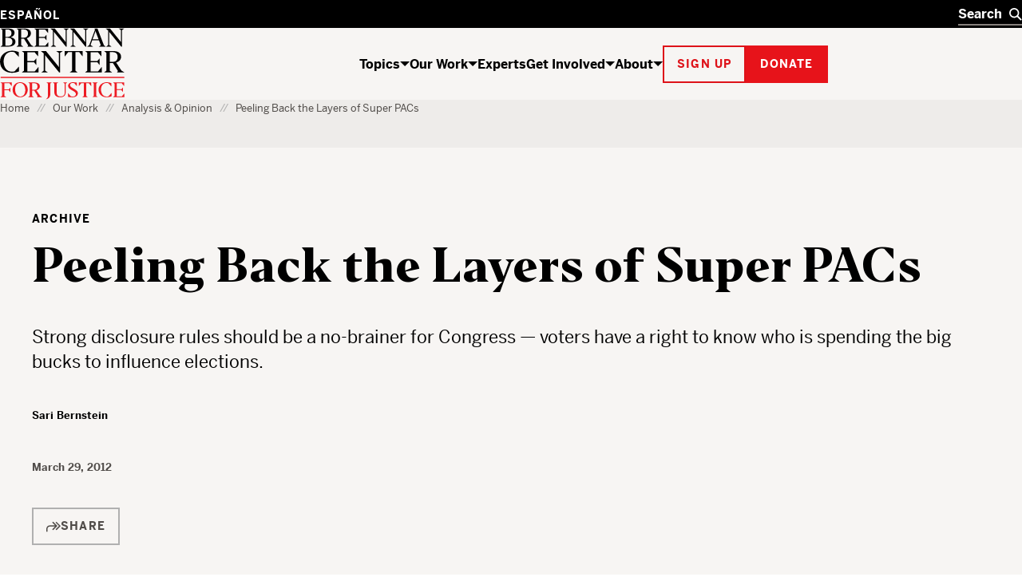

--- FILE ---
content_type: text/html; charset=UTF-8
request_url: https://www.brennancenter.org/our-work/analysis-opinion/peeling-back-layers-super-pacs
body_size: 26778
content:

<!DOCTYPE html>
<html lang="en" dir="ltr" prefix="og: https://ogp.me/ns#">
  <head>
    <meta charset="utf-8" />
<script type="text/javascript">
      dataLayer = [{
        'content_group1': 'Other',
        'content_group2': 'Other - Archive',
        'content_group3': '',
        'content_group4': '',
        'dimension1': '',
        'dimension2': 'N'
      }];
      </script>
<link rel="canonical" href="https://www.brennancenter.org/our-work/analysis-opinion/peeling-back-layers-super-pacs" />
<meta property="og:site_name" content="Brennan Center for Justice" />
<meta property="og:type" content="article" />
<meta property="og:url" content="https://www.brennancenter.org/our-work/analysis-opinion/peeling-back-layers-super-pacs" />
<meta property="og:title" content="Peeling Back the Layers of Super PACs" />
<meta property="og:description" content="Strong disclosure rules should be a no-brainer for Congress — voters have a right to know who is spending the big bucks to influence elections." />
<meta property="og:image" content="https://www.brennancenter.org/sites/default/files/styles/1050x525/public/metatag-fallback-images/Social_placeholder_black%202.png.jpg?itok=i-nvZDrh" />
<meta property="og:image:url" content="https://www.brennancenter.org/sites/default/files/styles/1050x525/public/metatag-fallback-images/Social_placeholder_black%202.png.jpg?itok=i-nvZDrh" />
<meta property="og:image:alt" content="The Brennan Center for Justice" />
<meta name="twitter:card" content="summary_large_image" />
<meta name="twitter:title" content="Peeling Back the Layers of Super PACs" />
<meta name="Generator" content="Drupal 11 (https://www.drupal.org)" />
<meta name="MobileOptimized" content="width" />
<meta name="HandheldFriendly" content="true" />
<meta name="viewport" content="width=device-width, initial-scale=1.0" />
<meta class="swiftype" name="nid" data-type="integer" content="3829" />
<meta class="swiftype" name="path" data-type="string" content="/our-work/analysis-opinion/peeling-back-layers-super-pacs" />
<meta class="swiftype" name="langcode" data-type="string" content="en" />
<meta class="swiftype" name="parent" data-type="enum" content="library" />
<meta class="swiftype" name="type" data-type="enum" content="archive" />
<meta class="swiftype" name="type_friendly" data-type="enum" content="Archive" />
<meta class="swiftype" name="article_type" data-type="integer" content="archive" />
<meta class="swiftype" name="article_type_friendly" data-type="enum" content="Archive" />
<meta class="swiftype" name="parent" data-type="enum" content="article" />
<meta class="swiftype" name="title" data-type="string" content="Peeling Back the Layers of Super PACs" />
<meta class="swiftype" name="summary" data-type="text" content="Strong disclosure rules should be a no-brainer for Congress &amp;mdash; voters have a right to know who is spending the big bucks to influence elections." />
<meta class="swiftype" name="image" data-type="enum" content="https://www.brennancenter.org/sites/default/files/styles/search_wide/public/styles/1050x525/public/metatag-fallback-images/Social_placeholder_black%202.png.jpg.webp?itok=6N0Ili86" />
<meta class="swiftype" name="author_guest" data-type="string" content="13615" />
<meta class="swiftype" name="author_guest_friendly" data-type="string" content="Sari Bernstein" />
<meta class="swiftype" name="sort_date" data-type="date" content="2012-03-29T00:00:00-04:00" />
<meta class="swiftype" name="publish_date" data-type="date" content="2012-03-29T19:07:53-0400" />
<link rel="alternate" hreflang="en" href="https://www.brennancenter.org/our-work/analysis-opinion/peeling-back-layers-super-pacs" />
<link rel="alternate" hreflang="es" href="https://www.brennancenter.org/es/node/3829" />
<link rel="icon" href="/core/misc/favicon.ico" type="image/vnd.microsoft.icon" />

    <title>Peeling Back the Layers of Super PACs | Brennan Center for Justice</title>
    <link rel="stylesheet" media="all" href="/sites/default/files/css/css_ouujcZcYb4ICEGURFCOEEwzdGreTUmuwuCKE3vS1yv4.css?delta=0&amp;language=en&amp;theme=bcj&amp;include=[base64]" />
<link rel="stylesheet" media="all" href="/sites/default/files/css/css_HTKb6VtasGybh032lKspxep8-ksrnwjrqAJuVbYXoeA.css?delta=1&amp;language=en&amp;theme=bcj&amp;include=[base64]" />

    <script src="https://cdn.optimizely.com/js/24344740158.js"></script>
    <script type="application/json" data-drupal-selector="drupal-settings-json">{"path":{"baseUrl":"\/","pathPrefix":"","currentPath":"node\/3829","currentPathIsAdmin":false,"isFront":false,"currentLanguage":"en"},"pluralDelimiter":"\u0003","suppressDeprecationErrors":true,"gtag":{"tagId":"","consentMode":false,"otherIds":[],"events":[],"additionalConfigInfo":[]},"ajaxPageState":{"libraries":"[base64]","theme":"bcj","theme_token":null},"ajaxTrustedUrl":[],"gtm":{"tagId":null,"settings":{"data_layer":"dataLayer","include_environment":false},"tagIds":["GTM-5SNMJ8W"]},"bcj_search":{"swiftype":{"engine_key":"ESc-sGQARfGyjHEd8jyv"},"langprefix":""},"easyResponsiveImages":{"lazyLoadingThreshold":"1250"},"user":{"uid":0,"permissionsHash":"538da50d052be30b0efed55432b9d923db591a1e4b2fc2d949b1782d1cb0a0c2"}}</script>
<script src="/sites/default/files/js/js_CQRRDJ9GBes58gG-4dLtkFptdLFH-05wH938cXgA_kw.js?scope=header&amp;delta=0&amp;language=en&amp;theme=bcj&amp;include=[base64]"></script>
<script src="/modules/contrib/google_tag/js/gtag.js?t96hm0"></script>
<script src="/modules/contrib/google_tag/js/gtm.js?t96hm0"></script>

    
    <link rel="apple-touch-icon" sizes="180x180" href="/themes/custom/bcj/assets/icons/favicons/apple-touch-icon.png?v=1">
    <link rel="icon" type="image/png" sizes="32x32" href="/themes/custom/bcj/assets/icons/favicons/favicon-32x32.png?v=1">
    <link rel="icon" type="image/png" sizes="16x16" href="/themes/custom/bcj/assets/icons/favicons/favicon-16x16.png?v=1">
    <link rel="shortcut icon" href="/themes/custom/bcj/assets/icons/favicons/favicon.ico?v=1">
    <link rel="manifest" href="/themes/custom/bcj/assets/icons/favicons/site.webmanifest">
    <meta name="msapplication-config" content="/themes/custom/bcj/assets/icons/favicons/browserconfig.xml" />
    <meta name="msapplication-TileColor" content="#ffffff">
    <meta name="theme-color" content="#ffffff">
    <!-- Hotjar Tracking Code for brennancenter.org -->
    <script>
      (function(h,o,t,j,a,r){
        h.hj=h.hj||function(){(h.hj.q=h.hj.q||[]).push(arguments)};
        h._hjSettings={hjid:979302,hjsv:6};
        a=o.getElementsByTagName('head')[0];
        r=o.createElement('script');r.async=1;
        r.src=t+h._hjSettings.hjid+j+h._hjSettings.hjsv;
        a.appendChild(r);
      })(window,document,'https://static.hotjar.com/c/hotjar-','.js?sv=');
    </script>
    <!-- End Hotjar Tracking Code -->
   </head>
  <body class="language-en path-node page-node-type-article">
    <div class="page-wrapper">
                                <!--[if lte IE 8]>
      <p class="browserupgrade" data-swiftype-index="false">You are using an <strong>outdated</strong> browser. Please <a href="http://browsehappy.com/">upgrade your browser</a> to improve your experience.</p>
      <![endif]-->
      <a id="bypass-link-main" class="screen-reader-text" href="#main" data-swiftype-index="false">Skip Navigation</a>
      <noscript><iframe src="https://www.googletagmanager.com/ns.html?id=GTM-5SNMJ8W"
                  height="0" width="0" style="display:none;visibility:hidden"></iframe></noscript>

        <div class="dialog-off-canvas-main-canvas" data-off-canvas-main-canvas>
    <div class="page" id="page">
        
  
  
  
    
<header  data-component-id="bcj:site-header" class="site-header" data-site-header-sticky="true">
    <div  class="site-header__inner site-header__inner--mobile" >
    <div  class="site-header__overlay site-header__overlay--mobile" >
    </div>
    <div  class="site-header__top site-header__top--mobile" >
      <div  class="site-header__logo site-header__logo--mobile" >
        <a  class="site-header__logo-link site-header__logo-link--mobile" href=/>
          <span  class="visually-hidden" >Home</span>
          
  <span  data-component-id="bcj:logo" class="site-header__logo-svg site-header__logo-svg--mobile" >
    <svg width="56" height="40" viewBox="0 0 56 40" fill="none" xmlns="http://www.w3.org/2000/svg">
<g clip-path="url(#clip0_4583_692)">
<path d="M41.0185 0.938736C36.0798 2.20404 31.7124 5.5918 29.7532 9.71425C28.6104 12 28.243 17.4285 28.9369 20.653C30.0798 25.7142 34.6104 30.1224 40.1614 31.6326C43.3859 32.4898 50.3247 32.2857 53.7941 31.2245L55.9165 30.5714V26.8163L55.8757 23.0612L54.8145 24.2857C54.243 24.9387 52.692 26.653 51.3451 28.0408L48.8961 30.6122H45.7532C41.8349 30.6122 39.9981 29.7959 37.4675 26.9796C31.3451 20.1632 32.8553 7.06119 40.2022 3.30608C41.8757 2.40812 42.7736 2.24486 45.5492 2.24486H48.8961L52.2022 5.71425L55.4675 9.18363L55.5083 5.67343V2.20404L53.1818 1.42853C50.2022 0.489756 43.7941 0.244858 41.0185 0.938736Z" fill="black"/>
<path d="M-0.00255101 0.979614C-0.00255101 1.06125 0.732143 1.63268 1.6301 2.24492L3.26276 3.38778V16.3266V29.2653L1.54847 30.449L-0.125 31.6327L6.97704 31.7551C15.2628 31.8776 18.6505 31.4286 21.5077 29.7959C25.0179 27.7959 26.2423 23.8368 24.4872 20.2041C23.6301 18.449 22.2015 17.3878 19.1811 16.2449C18.1607 15.8776 17.6301 15.551 17.9974 15.551C19.0179 15.5102 21.9974 13.1837 22.8546 11.7143C23.875 10.0817 23.9158 6.97961 23.0179 5.06125C22.1607 3.26533 19.7117 1.83676 16.5689 1.26533C14.3648 0.857164 -0.00255101 0.612267 -0.00255101 0.979614ZM14.3648 2.9388C15.2628 3.18369 16.4872 4.04084 17.2219 4.81635C18.3648 6.16329 18.4464 6.40818 18.2832 9.02043C18.1607 11.2653 17.9566 12 17.1403 12.898C15.6709 14.449 13.875 15.1021 10.8138 15.1021H8.16072V8.77553V2.449H10.4464C11.7117 2.449 13.4668 2.65308 14.3648 2.9388ZM17.0179 17.7959C19.9158 19.9592 20.8546 23.7959 19.2628 26.9388C18.1607 29.1429 16.3648 29.9592 11.9566 30.1225L8.16072 30.2857V23.4694V16.6531L12.0383 16.8163C15.0995 16.9388 16.1199 17.1429 17.0179 17.7959Z" fill="black"/>
<rect y="38.5714" width="56.0204" height="1.53061" fill="#E7131A"/>
</g>
<defs>
<clipPath id="clip0_4583_692">
<rect width="55.9184" height="40" fill="white"/>
</clipPath>
</defs>
</svg>

  </span>

        </a>
      </div>

      <div  class="site-header__menu-button-wrapper site-header__menu-button-wrapper--mobile" >
        <button  class="site-header__menu-button site-header__menu-button--mobile" aria-label="Toggle navigation menu" aria-expanded="false">
          Menu
        </button>
      </div>
    </div>
    <div  class="site-header__main site-header__main--mobile" >
      <div  class="site-header__search-wrapper site-header__search-wrapper--mobile" >
        
<form  data-component-id="bcj:header-search" class="header-search" action="/search" >
  <div  class="header-search__inner" >
    <div  class="header-search__input-wrapper">
      <label  class="visually-hidden" for="header-search__input" >Search</label>
      <input  class="header-search__input" type="text" placeholder="Search" autocomplete="off" id="header-search" />
      <button  class="header-search__submit" type="submit" >
        <span  class="visually-hidden" >Search</span>
        

  <span  data-component-id="bcj:icon" class="header-search__icon-svg"  >
    <svg width="18" height="18" viewBox="0 0 18 18" fill="none" xmlns="http://www.w3.org/2000/svg">
<circle cx="7" cy="7" r="6" fill="none" stroke="currentColor" stroke-width="2"/>
<path d="M11 11L17 17" fill="none" stroke="currentColor" stroke-width="2"/>
</svg>

  </span>

      </button>
    </div>
    <button  class="header-search__clear" type="button" aria-label="Clear search" >
      <span  class="visually-hidden" >Clear</span>
      

  <span  data-component-id="bcj:icon" class="header-search__icon-svg"  >
    
<svg width="14" height="14" viewBox="0 0 14 14" fill="none" xmlns="http://www.w3.org/2000/svg">
<path d="M0.999999 1L13 13" stroke="currentColor" stroke-width="2"/>
<path d="M13 1L1 13" stroke="currentColor" stroke-width="2"/>
</svg>

  </span>

    </button>
  </div>
  <div  class="header-search__autocomplete-results" >
    <h4  class="header-search__autocomplete-results-heading" >Suggested Results</h4>
    <ul  class="header-search__autocomplete-results-list" >
                </ul>
    <a href="/search"  class="header-search__autocomplete-results-see-all" >See All Search Results</a>
  </div>
</form>

      </div>

      <div  class="site-header__navigation site-header__navigation--mobile" >
                   <nav role="navigation" aria-labelledby="block-bcj-main-menu-offcanvas-menu" id="block-bcj-main-menu-offcanvas" data-block-plugin-id="system_menu_block:main" class="block block-menu navigation menu--main">
            
  <h2 class="visually-hidden" id="block-bcj-main-menu-offcanvas-menu">Main navigation offcanvas</h2>
  

        




              <ul  block="block-bcj-main-menu-offcanvas" data-component-id="bcj:site-menu-mobile" class="site-menu-mobile">
    
                <li  class="site-menu-mobile__menu-item site-menu-mobile__menu-item--level-0">
                  <div  class="site-menu-mobile__menu-item-inner">
            <a href="/topics" title="The Brennan Center works to reform and defend our country’s systems of democracy and justice." data-drupal-link-system-path="node/112">Topics</a>
            <button  class="site-menu-mobile__menu-item-toggle" aria-expanded="false" >
              <span class="visually-hidden">Show / hide</span>
              

  <span  data-component-id="bcj:icon" class="site-menu-mobile__menu-item-toggle-icon-svg"  >
    <svg width="12" height="6" viewBox="0 0 12 6" fill="none" xmlns="http://www.w3.org/2000/svg">
<path d="M6 6L0 0H12L6 6Z" fill="currentColor"/>
</svg>

  </span>

            </button>
          </div>
                        <ul  class="site-menu-mobile__sub-menu" >
    
                <li  class="site-menu-mobile__menu-item site-menu-mobile__menu-item--level-1">
                  <a href="/topics/voting-elections" data-drupal-link-system-path="node/4">Voting &amp; Elections</a>
              </li>
                <li  class="site-menu-mobile__menu-item site-menu-mobile__menu-item--level-1">
                  <a href="/topics/money-politics" data-drupal-link-system-path="node/23">Money in Politics</a>
              </li>
                <li  class="site-menu-mobile__menu-item site-menu-mobile__menu-item--level-1">
                  <a href="/topics/courts" data-drupal-link-system-path="node/24">The Courts</a>
              </li>
                <li  class="site-menu-mobile__menu-item site-menu-mobile__menu-item--level-1">
                  <a href="/topics/criminal-justice" data-drupal-link-system-path="node/25">Criminal Justice</a>
              </li>
                <li  class="site-menu-mobile__menu-item site-menu-mobile__menu-item--level-1">
                  <a href="/topics/government-power" data-drupal-link-system-path="node/26">Government Power</a>
              </li>
                <li  class="site-menu-mobile__menu-item site-menu-mobile__menu-item--level-1">
                  <a href="/topics/us-constitution" data-drupal-link-system-path="node/28">U.S. Constitution</a>
              </li>
    
          <li  class="site-menu-mobile__menu-item site-menu-mobile__menu-item--see-all">
        <a href="/topics">See All Topics</a>
      </li>
        </ul>

  
              </li>
                <li  class="site-menu-mobile__menu-item site-menu-mobile__menu-item--level-0 site-menu-mobile__menu-item--active-trail">
                  <div  class="site-menu-mobile__menu-item-inner">
            <a href="/our-work" title="The Brennan Center crafts innovative policies and fights for them in Congress and the courts." data-drupal-link-system-path="node/111">Our Work</a>
            <button  class="site-menu-mobile__menu-item-toggle" aria-expanded="false" >
              <span class="visually-hidden">Show / hide</span>
              

  <span  data-component-id="bcj:icon" class="site-menu-mobile__menu-item-toggle-icon-svg"  >
    <svg width="12" height="6" viewBox="0 0 12 6" fill="none" xmlns="http://www.w3.org/2000/svg">
<path d="M6 6L0 0H12L6 6Z" fill="currentColor"/>
</svg>

  </span>

            </button>
          </div>
                        <ul  class="site-menu-mobile__sub-menu" >
    
                <li  class="site-menu-mobile__menu-item site-menu-mobile__menu-item--level-1">
                  <a href="/news-analysis" title="Critical thinking from Brennan Center experts" data-drupal-link-system-path="node/8693">News &amp; Analysis</a>
              </li>
                <li  class="site-menu-mobile__menu-item site-menu-mobile__menu-item--level-1">
                  <a href="/our-work/research-reports" data-drupal-link-system-path="node/109">Research &amp; Reports</a>
              </li>
                <li  class="site-menu-mobile__menu-item site-menu-mobile__menu-item--level-1">
                  <a href="/our-work/policy-solutions" data-drupal-link-system-path="node/108">Policy Solutions</a>
              </li>
                <li  class="site-menu-mobile__menu-item site-menu-mobile__menu-item--level-1">
                  <a href="/our-work/court-cases" data-drupal-link-system-path="node/8515">Court Cases</a>
              </li>
                <li  class="site-menu-mobile__menu-item site-menu-mobile__menu-item--level-1">
                  <a href="/our-work/explainers" data-drupal-link-system-path="node/11975">Explainers</a>
              </li>
    
          <li  class="site-menu-mobile__menu-item site-menu-mobile__menu-item--see-all">
        <a href="/our-work">See All Our Work</a>
      </li>
        </ul>

  
              </li>
                <li  class="site-menu-mobile__menu-item site-menu-mobile__menu-item--level-0">
                  <a href="/experts" data-drupal-link-system-path="node/8679">Experts</a>
              </li>
                <li  class="site-menu-mobile__menu-item site-menu-mobile__menu-item--level-0">
                  <div  class="site-menu-mobile__menu-item-inner">
            <a href="/get-involved" title="The Brennan Center works to build an America that is democratic, just, and free. Here’s how you can help." data-drupal-link-system-path="node/113">Get Involved</a>
            <button  class="site-menu-mobile__menu-item-toggle" aria-expanded="false" >
              <span class="visually-hidden">Show / hide</span>
              

  <span  data-component-id="bcj:icon" class="site-menu-mobile__menu-item-toggle-icon-svg"  >
    <svg width="12" height="6" viewBox="0 0 12 6" fill="none" xmlns="http://www.w3.org/2000/svg">
<path d="M6 6L0 0H12L6 6Z" fill="currentColor"/>
</svg>

  </span>

            </button>
          </div>
                        <ul  class="site-menu-mobile__sub-menu" >
    
                <li  class="site-menu-mobile__menu-item site-menu-mobile__menu-item--level-1">
                  <a href="/get-involved/support-our-work" data-drupal-link-system-path="node/114">Support Our Work</a>
              </li>
                <li  class="site-menu-mobile__menu-item site-menu-mobile__menu-item--level-1">
                  <a href="/get-involved/get-informed" data-drupal-link-system-path="node/115">Get Informed</a>
              </li>
                <li  class="site-menu-mobile__menu-item site-menu-mobile__menu-item--level-1">
                  <a href="/events" title="We host events to educate, inform, and inspire. Join us for Brennan Center Live, our virtual and in-person event series, for fascinating conversations with well-known thinkers on issues like democracy, justice, race, and the Constitution." data-drupal-link-system-path="node/10197">Attend an Event</a>
              </li>
                <li  class="site-menu-mobile__menu-item site-menu-mobile__menu-item--level-1">
                  <a href="/get-involved/partner-us" data-drupal-link-system-path="node/116">Partner With Us</a>
              </li>
                <li  class="site-menu-mobile__menu-item site-menu-mobile__menu-item--level-1">
                  <a href="/get-involved/take-action" data-drupal-link-system-path="node/10393">Take Action</a>
              </li>
    
          <li  class="site-menu-mobile__menu-item site-menu-mobile__menu-item--see-all">
        <a href="/get-involved">See All Get Involved</a>
      </li>
        </ul>

  
              </li>
                <li  class="site-menu-mobile__menu-item site-menu-mobile__menu-item--level-0">
                  <div  class="site-menu-mobile__menu-item-inner">
            <a href="/about" title="The Brennan Center is a nonpartisan law and policy institute, striving to uphold the values of democracy.">About</a>
            <button  class="site-menu-mobile__menu-item-toggle" aria-expanded="false" >
              <span class="visually-hidden">Show / hide</span>
              

  <span  data-component-id="bcj:icon" class="site-menu-mobile__menu-item-toggle-icon-svg"  >
    <svg width="12" height="6" viewBox="0 0 12 6" fill="none" xmlns="http://www.w3.org/2000/svg">
<path d="M6 6L0 0H12L6 6Z" fill="currentColor"/>
</svg>

  </span>

            </button>
          </div>
                        <ul  class="site-menu-mobile__sub-menu" >
    
                <li  class="site-menu-mobile__menu-item site-menu-mobile__menu-item--level-1">
                  <a href="/about/history" data-drupal-link-system-path="node/118">History</a>
              </li>
                <li  class="site-menu-mobile__menu-item site-menu-mobile__menu-item--level-1">
                  <a href="/press" data-drupal-link-system-path="node/7782">Press</a>
              </li>
                <li  class="site-menu-mobile__menu-item site-menu-mobile__menu-item--level-1">
                  <a href="/about/programs" data-drupal-link-system-path="node/119">Programs</a>
              </li>
                <li  class="site-menu-mobile__menu-item site-menu-mobile__menu-item--level-1">
                  <a href="/about/careers" data-drupal-link-system-path="node/122">Careers</a>
              </li>
                <li  class="site-menu-mobile__menu-item site-menu-mobile__menu-item--level-1">
                  <a href="/about/staff" data-drupal-link-system-path="node/8674">Staff</a>
              </li>
                <li  class="site-menu-mobile__menu-item site-menu-mobile__menu-item--level-1">
                  <a href="/about/board-directors" data-drupal-link-system-path="node/588">Board of Directors</a>
              </li>
                <li  class="site-menu-mobile__menu-item site-menu-mobile__menu-item--level-1">
                  <a href="/about/leadership" data-drupal-link-system-path="node/7757">Leadership</a>
              </li>
                <li  class="site-menu-mobile__menu-item site-menu-mobile__menu-item--level-1">
                  <a href="/about/financial-legal-information" data-drupal-link-system-path="node/121">Financial &amp; Legal Information</a>
              </li>
                <li  class="site-menu-mobile__menu-item site-menu-mobile__menu-item--level-1">
                  <a href="/about/contact-us" data-drupal-link-system-path="node/123">Contact Us</a>
              </li>
                <li  class="site-menu-mobile__menu-item site-menu-mobile__menu-item--level-1">
                  <a href="/about/brennan-center-nyu-school-law" data-drupal-link-system-path="node/7779">Brennan Center &amp; NYU School of Law</a>
              </li>
    
          <li  class="site-menu-mobile__menu-item site-menu-mobile__menu-item--see-all">
        <a href="/about">See All About</a>
      </li>
        </ul>

  
              </li>
    
        </ul>

  


  </nav>

              </div>

      <div  class="site-header__actions site-header__actions--mobile" >
                      









  

<button  data-button-color="red" class="bcj-button bcj-button--ghost newsletter-signup-modal__subscribe-button">
        <span  class="bcj-button__content">
      Sign up
    </span>
    </button>



<dialog  data-component-id="bcj:newsletter-signup" class="newsletter-signup-modal" >
  <button  class="newsletter-signup-modal__close" type="button" aria-label="Close" >
    <span  class="visually-hidden">Close modal</span>
    

  <span  data-component-id="bcj:icon" class="newsletter-signup-modal__close-icon"  >
    
<svg width="14" height="14" viewBox="0 0 14 14" fill="none" xmlns="http://www.w3.org/2000/svg">
<path d="M0.999999 1L13 13" stroke="currentColor" stroke-width="2"/>
<path d="M13 1L1 13" stroke="currentColor" stroke-width="2"/>
</svg>

  </span>

  </button>
  


<section  data-component-id="bcj:sign-up" class="sign-up-component sign-up-component--full-bleed">
  <div  class="sign-up-component__container">
    <div  class="sign-up-component__inner">
              <span  class="sign-up-component__tophat">Stay up to date</span>
            <div  class="sign-up-component__content-wrapper">
                  <div  class="sign-up-component__content">
                          

<h3  data-component-id="bcj:heading" class="sign-up-component__heading">
      Informed citizens are our democracy’s best defense.  </h3>

            
            
                      </div>
                          <div  class="sign-up-component__form-wrapper">
            
<form  data-component-id="bcj:sign-up-form" class="sign-up-pardot-form" action="" method="post" id="pardot-form--2124673968">
  <div  class="sign-up-pardot-form__fields">
    <div  class="sign-up-pardot-form__field">
      <label for="first-name--2124673968">First Name</label>
      <input type="text" name="firstname" id="first-name--2124673968" />
    </div>
    <div  class="sign-up-pardot-form__field">
      <label for="last-name--2124673968">Last Name</label>
      <input type="text" name="lastname" id="last-name--2124673968" />
    </div>
    <div  class="sign-up-pardot-form__field required">
      <label for="email--2124673968">Email Address</label>
      <input type="email" name="email" id="email--2124673968" required />
    </div>
    <div  class="sign-up-pardot-form__field required">
      <label for="zip--2124673968">Zip Code</label>
      <input type="text" name="zip" id="zip--2124673968" required />
    </div>
    <div class="visually-hidden">
      <label for="pardot_extra_field--2124673968">Comments</label>
      <input  class="sign-up-pardot-form__extra-field" type="text" id="pardot_extra_field--2124673968" name="pardot_extra_field" tabindex="-1" autocomplete="false" aria-hidden="true" />
      <input type="hidden" name="pardot_form_action" id="pardot-form-action--2124673968" value="https://go.brennancenter.org/l/557782/2023-04-12/7sr6js" />
    </div>
  </div>
  <div  class="sign-up-pardot-form__actions">
    







  

<button  type="submit" value="Sign Me Up" data-button-color="red" class="bcj-button bcj-button--ghost sign-up-pardot-form__submit">
        <span  class="bcj-button__content">
      Sign Me Up
    </span>
    </button>

  </div>
  <p  class="sign-up-pardot-form__privacy">We respect <a href="/privacy-policy" target="_top">your privacy</a>.</p>
</form>

          </div>
              </div>
    </div>
  </div>
</section>

</dialog>

    

		





  

<a  href="https://secure.brennancenter.org/secure/donate-brennan-center-justice" data-button-color="red" class="bcj-button bcj-button--fill">
        <span  class="bcj-button__content">
      Donate
    </span>
    </a>

  
              </div>

      <div  class="site-header__language-switcher site-header__language-switcher--mobile" >
                  <div class="language-switcher-language-url" id="block-bcj-languageswitcher" role="navigation" data-block-plugin-id="language_block:language_interface">
  
    
      

<nav  block="block-bcj-languageswitcher" data-component-id="bcj:language-switcher" class="language-switcher" >
  <ul  class="language-switcher__list" ><li  class="language-switcher__item"><a href="/es/node/3829" class="language-link" hreflang="es" data-drupal-link-system-path="node/3829">Español</a></li></ul></nav>


  
      


  <dialog  data-component-id="bcj:language-switcher-modal" class="language-switcher-modal" >
    <button  class="language-switcher-modal__close" type="button" aria-label="Close" >
      <span  class="visually-hidden">Close modal</span>
      

  <span  data-component-id="bcj:icon" class="language-switcher-modal__close-icon"  >
    
<svg width="14" height="14" viewBox="0 0 14 14" fill="none" xmlns="http://www.w3.org/2000/svg">
<path d="M0.999999 1L13 13" stroke="currentColor" stroke-width="2"/>
<path d="M13 1L1 13" stroke="currentColor" stroke-width="2"/>
</svg>

  </span>

    </button>
    <div  class="language-switcher-modal__inner" >
      <h2  class="language-switcher-modal__header" >Antes de cambiar...</h2>
      <div  class="language-switcher-modal__description">
        <p>Esta página no está disponible en español</p> <p>¿Le gustaría continuar en la página de inicio de Brennan Center en español?</p>
      </div>
      <div  class="language-switcher-modal__options">
        <div  class="language-switcher-modal__option-link">
          <a  class="language-switcher-modal__link-back" href="#" >
            Regresar
            

  <span  data-component-id="bcj:icon" class="language-switcher-modal__icon-svg"  >
    <svg width="6" height="12" fill="none" version="1.1" viewBox="0 0 6 12" xmlns="http://www.w3.org/2000/svg">
 <path d="m6 6-6-6v12z" fill="currentColor"/>
</svg>

  </span>

          </a>
          <p  class="language-switcher-modal__option-description">
            al Brennan Center en inglés
          </p>
        </div>
        <div  class="language-switcher-modal__option-link">
          <a  class="language-switcher-modal__link-continue" href="/es" >
            Continuar
            

  <span  data-component-id="bcj:icon" class="language-switcher-modal__icon-svg"  >
    <svg width="6" height="12" fill="none" version="1.1" viewBox="0 0 6 12" xmlns="http://www.w3.org/2000/svg">
 <path d="m6 6-6-6v12z" fill="currentColor"/>
</svg>

  </span>

          </a>
          <p  class="language-switcher-modal__option-description">
            al Brennan Center en español
          </p>
        </div>
      </div>
    </div>
  </dialog>

  </div>

              </div>
    </div>
  </div>

    <div  class="site-header__inner site-header__inner--desktop">
    <div  class="site-header__top site-header__top--desktop">
      <div  class="site-header__container">
        <div  class="site-header__language-switcher">
                      <div class="language-switcher-language-url" id="block-bcj-languageswitcher" role="navigation" data-block-plugin-id="language_block:language_interface">
  
    
      

<nav  block="block-bcj-languageswitcher" data-component-id="bcj:language-switcher" class="language-switcher" >
  <ul  class="language-switcher__list" ><li  class="language-switcher__item"><a href="/es/node/3829" class="language-link" hreflang="es" data-drupal-link-system-path="node/3829">Español</a></li></ul></nav>


  
      


  <dialog  data-component-id="bcj:language-switcher-modal" class="language-switcher-modal" >
    <button  class="language-switcher-modal__close" type="button" aria-label="Close" >
      <span  class="visually-hidden">Close modal</span>
      

  <span  data-component-id="bcj:icon" class="language-switcher-modal__close-icon"  >
    
<svg width="14" height="14" viewBox="0 0 14 14" fill="none" xmlns="http://www.w3.org/2000/svg">
<path d="M0.999999 1L13 13" stroke="currentColor" stroke-width="2"/>
<path d="M13 1L1 13" stroke="currentColor" stroke-width="2"/>
</svg>

  </span>

    </button>
    <div  class="language-switcher-modal__inner" >
      <h2  class="language-switcher-modal__header" >Antes de cambiar...</h2>
      <div  class="language-switcher-modal__description">
        <p>Esta página no está disponible en español</p> <p>¿Le gustaría continuar en la página de inicio de Brennan Center en español?</p>
      </div>
      <div  class="language-switcher-modal__options">
        <div  class="language-switcher-modal__option-link">
          <a  class="language-switcher-modal__link-back" href="#" >
            Regresar
            

  <span  data-component-id="bcj:icon" class="language-switcher-modal__icon-svg"  >
    <svg width="6" height="12" fill="none" version="1.1" viewBox="0 0 6 12" xmlns="http://www.w3.org/2000/svg">
 <path d="m6 6-6-6v12z" fill="currentColor"/>
</svg>

  </span>

          </a>
          <p  class="language-switcher-modal__option-description">
            al Brennan Center en inglés
          </p>
        </div>
        <div  class="language-switcher-modal__option-link">
          <a  class="language-switcher-modal__link-continue" href="/es" >
            Continuar
            

  <span  data-component-id="bcj:icon" class="language-switcher-modal__icon-svg"  >
    <svg width="6" height="12" fill="none" version="1.1" viewBox="0 0 6 12" xmlns="http://www.w3.org/2000/svg">
 <path d="m6 6-6-6v12z" fill="currentColor"/>
</svg>

  </span>

          </a>
          <p  class="language-switcher-modal__option-description">
            al Brennan Center en español
          </p>
        </div>
      </div>
    </div>
  </dialog>

  </div>

                  </div>
        <div  class="site-header__search-wrapper site-header__search-wrapper--desktop" >
          
<form  data-component-id="bcj:header-search" class="header-search" action="/search" >
  <div  class="header-search__inner" >
    <div  class="header-search__input-wrapper">
      <label  class="visually-hidden" for="header-search__input" >Search</label>
      <input  class="header-search__input" type="text" placeholder="Search" autocomplete="off" id="header-search" />
      <button  class="header-search__submit" type="submit" >
        <span  class="visually-hidden" >Search</span>
        

  <span  data-component-id="bcj:icon" class="header-search__icon-svg"  >
    <svg width="18" height="18" viewBox="0 0 18 18" fill="none" xmlns="http://www.w3.org/2000/svg">
<circle cx="7" cy="7" r="6" fill="none" stroke="currentColor" stroke-width="2"/>
<path d="M11 11L17 17" fill="none" stroke="currentColor" stroke-width="2"/>
</svg>

  </span>

      </button>
    </div>
    <button  class="header-search__clear" type="button" aria-label="Clear search" >
      <span  class="visually-hidden" >Clear</span>
      

  <span  data-component-id="bcj:icon" class="header-search__icon-svg"  >
    
<svg width="14" height="14" viewBox="0 0 14 14" fill="none" xmlns="http://www.w3.org/2000/svg">
<path d="M0.999999 1L13 13" stroke="currentColor" stroke-width="2"/>
<path d="M13 1L1 13" stroke="currentColor" stroke-width="2"/>
</svg>

  </span>

    </button>
  </div>
  <div  class="header-search__autocomplete-results" >
    <h4  class="header-search__autocomplete-results-heading" >Suggested Results</h4>
    <ul  class="header-search__autocomplete-results-list" >
                </ul>
    <a href="/search"  class="header-search__autocomplete-results-see-all" >See All Search Results</a>
  </div>
</form>

        </div>
      </div>
    </div>
    <div  class="site-header__main site-header__main--desktop" >
      <div  class="site-header__container">
        <div  class="site-header__logo site-header__logo--desktop" >
          <a  class="site-header__logo-link" href=/>
            <span  class="visually-hidden" >Home</span>
            
  <span  data-component-id="bcj:logo" class="site-header__logo-svg site-header__logo-svg--desktop" >
    <svg width="156" height="90" viewBox="0 0 156 90" fill="none" xmlns="http://www.w3.org/2000/svg">
<g clip-path="url(#clip0_2006_790)">
<path d="M0.851562 23.314L3.04856 21.666V2.52099L0.851562 0.846991V0.641991H8.79156C15.8136 0.641991 18.2096 2.62699 18.2096 6.32599C18.2096 8.91399 16.2576 10.766 13.4246 11.68C17.1106 12.342 19.3346 14.115 19.3346 17.1C19.3346 21.487 15.7406 23.493 8.64656 23.493H0.851562V23.314ZM9.04356 11.23C12.1476 11.23 14.4036 9.97999 14.4036 6.51199C14.4036 3.25599 12.3336 1.87899 8.52756 1.87899H6.66756V11.23H9.04356ZM6.66856 12.355V22.341H9.07656C13.5166 22.341 15.5296 20.819 15.5296 17.345C15.5296 14.149 13.7026 12.322 9.65256 12.322L6.66856 12.355ZM29.1016 23.493H20.7906V23.314L22.9876 21.666V2.52099L20.7906 0.846991V0.641991H29.5916C35.5476 0.641991 38.7236 2.80599 38.7236 6.82199C38.7236 9.86699 36.5606 12.031 33.4896 12.911L39.0876 21.514L42.1326 23.314V23.493H34.3426V23.314L35.4086 22.037L30.0156 13.434H26.6076V21.666L29.1016 23.314V23.493ZM26.6076 1.84599V12.262H29.1346C32.7876 12.262 35.0116 10.892 35.0116 6.96799C35.0046 3.28899 33.0196 1.84599 29.3466 1.84599H26.6066H26.6076ZM42.9856 23.314L45.1756 21.666V2.52099L42.9866 0.846991V0.641991H60.2776V6.33299H60.1516L56.4396 1.91299H48.7966V11.316H55.8636L58.1736 8.66899H58.2986V15.492H58.1666L55.8636 12.554H48.7976V22.275H56.7376L60.4836 17.775H60.6036V23.493H42.9846L42.9856 23.314ZM70.3496 23.493H63.8376V23.314L66.2736 21.514V3.28899L63.2556 0.846991V0.641991H68.5496L81.5276 16.736L82.2556 17.861V2.62699L79.5486 0.846991V0.641991H86.2716V0.846991L83.6246 2.67399V23.493H82.5926L67.6096 5.01599V21.514L70.3496 23.314V23.493ZM94.7626 23.493H88.2506V23.314L90.6856 21.514V3.28899L87.6756 0.846991V0.641991H92.9356L105.94 16.716L106.668 17.841V2.62699L103.961 0.846991V0.641991H110.685V0.846991L108.038 2.67399V23.493H107.005L92.0226 5.01599V21.514L94.7626 23.314V23.493ZM116.402 23.493H109.196V23.314L111.843 21.488L118.937 2.29599L118.328 0.641991H122.041L130.141 21.679L132.364 23.294V23.473H124.079V23.294L126.243 21.679L123.927 15.499H115.463L113.365 21.494L116.402 23.314V23.493ZM119.599 3.98299L115.946 14.268H123.47L119.599 3.98299ZM139.564 23.493H133.046V23.314L135.481 21.514V3.28899L132.483 0.846991V0.641991H137.777L150.748 16.736L151.476 17.848V2.62799L148.768 0.846991V0.640991H155.498V0.845991L152.851 2.67299V23.492H151.819L136.831 5.01599V21.514L139.564 23.314V23.493Z" fill="black"/>
<path d="M7.66069 86.625H0.804688V86.479L2.56469 85.156V69.75L0.804688 68.426V68.281H14.7817V72.861H14.6617L11.6977 69.28H5.47769V77.068H10.9627L12.8227 74.938H12.9487V80.45H12.8227L10.9627 78.067H5.47769V85.168L7.66169 86.492L7.66069 86.625ZM15.8137 77.565C15.7812 76.3061 16.0045 75.0536 16.47 73.8834C16.9355 72.7133 17.6335 71.6497 18.5218 70.757C19.4102 69.8644 20.4704 69.1612 21.6383 68.6901C22.8062 68.2189 24.0576 67.9896 25.3167 68.016C30.5317 68.016 34.7667 71.788 34.7667 77.34C34.7667 83.415 30.0947 86.87 25.2707 86.87C19.9237 86.87 15.8137 83.051 15.8137 77.565ZM31.6967 77.91C31.6967 73.013 29.1287 68.943 25.1577 68.943C21.3397 68.943 18.9177 72.126 18.9177 76.95C18.9177 81.9 21.4587 85.963 25.4297 85.963C29.2807 85.963 31.6967 82.78 31.6967 77.91ZM42.1587 86.625H35.4747V86.479L37.2347 85.156V69.75L35.4747 68.426V68.281H42.5487C47.3267 68.281 49.8947 70.015 49.8947 73.251C49.8947 75.699 48.1547 77.44 45.6857 78.148L50.2257 85.03L52.6737 86.48V86.625H46.3677V86.479L47.2277 85.447L42.8937 78.518H40.1467V85.136L42.1327 86.46L42.1587 86.625ZM40.1737 69.214V77.585H42.2117C45.1497 77.585 46.9367 76.487 46.9367 73.33C46.9367 70.392 45.3157 69.214 42.3767 69.214H40.1737ZM57.4127 89.391V89.219C59.2987 88.266 60.0597 86.989 60.0597 84.296V69.736L58.2927 68.413V68.268H64.7117V68.413L62.9447 69.737V83.303C62.9187 86.353 61.3037 88.657 57.4127 89.391ZM68.0137 80.259V69.75L66.2537 68.426V68.281H72.8117V68.426L70.9257 69.75V80.378C70.9257 84.911 73.4007 85.838 76.0217 85.838C77.9537 85.838 81.1167 85.255 81.1167 80.504V69.876L79.1317 68.406V68.261H84.0817V68.407L82.2417 69.849V80.232C82.2417 84.712 79.9657 86.85 75.3127 86.85C71.7327 86.87 68.0137 85.5 68.0137 80.259ZM85.2987 86.453V81.82H85.4247L88.5087 85.466C89.33 85.787 90.2011 85.9617 91.0827 85.982C93.6237 85.982 95.0527 84.659 95.0527 82.825C95.0527 81.158 93.7297 80.006 90.4737 78.292C86.6227 76.241 85.2987 74.759 85.2987 72.595C85.2987 69.676 88.1387 68.035 91.1757 68.035C92.8989 68.0417 94.6187 68.1899 96.3177 68.478V72.985H96.2177L93.0617 69.213C92.3668 69.0287 91.6506 68.9376 90.9317 68.942C89.1177 68.942 87.7737 69.902 87.7737 71.589C87.7737 72.912 88.5547 74.017 91.9367 75.85C95.9067 77.981 97.5417 79.424 97.5417 81.608C97.5417 85.426 94.1407 86.902 90.6857 86.902C89.0977 86.869 86.8217 86.625 85.2987 86.453ZM109.712 86.625H103.273V86.479L105.033 85.156V69.214H101.777L98.8657 72.887H98.7397V68.254H114.219V72.887H114.119L111.181 69.214H107.951V85.156L109.712 86.479V86.625ZM115.833 68.407V68.261H122.273V68.407L120.512 69.73V85.136L122.272 86.46V86.605H115.833V86.46L117.593 85.136V69.75L115.833 68.407ZM133.318 86.87C128.148 86.87 123.424 83.442 123.424 77.32C123.424 71.2 128.976 68.016 133.608 68.016C135.637 67.9776 137.65 68.377 139.511 69.187V73.257H139.412L135.766 69.287C135.01 69.0572 134.225 68.9412 133.436 68.943C129.466 68.943 126.508 72.153 126.508 77.195C126.508 81.92 129.055 85.963 133.509 85.963C134.282 85.955 135.054 85.873 135.812 85.718L139.558 81.602H139.657V85.718C137.648 86.5441 135.488 86.9366 133.317 86.87H133.318ZM141.662 86.48L143.429 85.156V69.75L141.662 68.426V68.281H155.559V72.861H155.447L152.462 69.281H146.314V76.851H151.999L153.859 74.72H153.958V80.206H153.858L151.998 77.83H146.314V85.665H152.68L155.691 82.039H155.791V86.671H141.662V86.48Z" fill="#ED1C24"/>
<path d="M14.493 56.17C6.923 56.17 0 51.149 0 42.18C0 33.108 8.14 28.555 14.916 28.555C17.8893 28.5017 20.8393 29.0883 23.566 30.275V36.232H23.42L18.073 30.422C16.9679 30.0883 15.8194 29.9208 14.665 29.925C8.855 29.925 4.52 34.624 4.52 42.009C4.52 48.931 8.246 54.847 14.777 54.847C15.909 54.8384 17.0374 54.7188 18.146 54.49L23.632 48.468H23.777V54.496C20.8344 55.7002 17.671 56.271 14.493 56.171V56.17ZM27.437 55.568L30.017 53.636V31.083L27.437 29.098V28.886H47.806V35.616H47.666L43.286 30.382H34.286V41.466H42.611L45.331 38.362H45.476V46.376H45.331L42.611 42.902H34.286V54.377H43.61L48.024 49.083H48.17V55.813H27.437V55.568ZM59.678 55.813H52.008V55.568L54.86 53.478V31.995L51.326 29.097V28.885H57.507L72.821 47.825L73.688 49.148V31.242L70.511 29.098V28.886H78.452V29.098L75.329 31.255V55.813H74.11V55.773L56.455 34.042V53.478L59.678 55.569V55.813ZM97.015 55.813H87.585V55.568L90.165 53.636V30.309H85.395L81.125 35.715H80.947V28.912H103.619V35.715H103.474L99.199 30.309H94.434V53.663L97.014 55.568L97.015 55.813ZM106.703 55.568L109.283 53.636V31.083L106.703 29.098V28.886H127.073V35.616H126.933L122.553 30.382H113.553V41.466H121.871L124.597 38.362H124.743V46.376H124.597L121.871 42.902H113.552V54.377H122.876L127.29 49.083H127.43V55.813H106.703V55.568ZM140.347 55.813H130.553V55.568L133.133 53.636V31.083L130.553 29.098V28.886H140.89C147.885 28.886 151.65 31.434 151.65 36.166C151.65 39.752 149.109 42.3 145.482 43.339L152.1 53.451L155.687 55.568V55.787H146.515V55.568L147.772 54.066L141.419 43.915H137.402V53.663L140.347 55.568V55.813ZM137.402 30.309V42.578H140.38C144.682 42.578 147.302 40.963 147.302 36.338C147.302 32.029 144.933 30.308 140.632 30.308L137.402 30.309Z" fill="black"/>
<path d="M0.800781 61.226H155.707V62.688H0.800781V61.226Z" fill="#ED1C24"/>
</g>
<defs>
<clipPath id="clip0_2006_790">
<rect width="156" height="90" fill="white"/>
</clipPath>
</defs>
</svg>

  </span>

            
  <span  data-component-id="bcj:logo" class="site-header__logo-svg site-header__logo-svg--desktop-sticky" >
    <svg width="56" height="40" viewBox="0 0 56 40" fill="none" xmlns="http://www.w3.org/2000/svg">
<g clip-path="url(#clip0_4583_692)">
<path d="M41.0185 0.938736C36.0798 2.20404 31.7124 5.5918 29.7532 9.71425C28.6104 12 28.243 17.4285 28.9369 20.653C30.0798 25.7142 34.6104 30.1224 40.1614 31.6326C43.3859 32.4898 50.3247 32.2857 53.7941 31.2245L55.9165 30.5714V26.8163L55.8757 23.0612L54.8145 24.2857C54.243 24.9387 52.692 26.653 51.3451 28.0408L48.8961 30.6122H45.7532C41.8349 30.6122 39.9981 29.7959 37.4675 26.9796C31.3451 20.1632 32.8553 7.06119 40.2022 3.30608C41.8757 2.40812 42.7736 2.24486 45.5492 2.24486H48.8961L52.2022 5.71425L55.4675 9.18363L55.5083 5.67343V2.20404L53.1818 1.42853C50.2022 0.489756 43.7941 0.244858 41.0185 0.938736Z" fill="black"/>
<path d="M-0.00255101 0.979614C-0.00255101 1.06125 0.732143 1.63268 1.6301 2.24492L3.26276 3.38778V16.3266V29.2653L1.54847 30.449L-0.125 31.6327L6.97704 31.7551C15.2628 31.8776 18.6505 31.4286 21.5077 29.7959C25.0179 27.7959 26.2423 23.8368 24.4872 20.2041C23.6301 18.449 22.2015 17.3878 19.1811 16.2449C18.1607 15.8776 17.6301 15.551 17.9974 15.551C19.0179 15.5102 21.9974 13.1837 22.8546 11.7143C23.875 10.0817 23.9158 6.97961 23.0179 5.06125C22.1607 3.26533 19.7117 1.83676 16.5689 1.26533C14.3648 0.857164 -0.00255101 0.612267 -0.00255101 0.979614ZM14.3648 2.9388C15.2628 3.18369 16.4872 4.04084 17.2219 4.81635C18.3648 6.16329 18.4464 6.40818 18.2832 9.02043C18.1607 11.2653 17.9566 12 17.1403 12.898C15.6709 14.449 13.875 15.1021 10.8138 15.1021H8.16072V8.77553V2.449H10.4464C11.7117 2.449 13.4668 2.65308 14.3648 2.9388ZM17.0179 17.7959C19.9158 19.9592 20.8546 23.7959 19.2628 26.9388C18.1607 29.1429 16.3648 29.9592 11.9566 30.1225L8.16072 30.2857V23.4694V16.6531L12.0383 16.8163C15.0995 16.9388 16.1199 17.1429 17.0179 17.7959Z" fill="black"/>
<rect y="38.5714" width="56.0204" height="1.53061" fill="#E7131A"/>
</g>
<defs>
<clipPath id="clip0_4583_692">
<rect width="55.9184" height="40" fill="white"/>
</clipPath>
</defs>
</svg>

  </span>

          </a>
        </div>
        <div  class="site-header__navigation site-header__navigation--desktop" >
                       <nav role="navigation" aria-labelledby="block-bcj-main-menu-menu" id="block-bcj-main-menu" data-block-plugin-id="system_menu_block:main" class="block block-menu navigation menu--main">
            
  <h2 class="visually-hidden" id="block-bcj-main-menu-menu">Main navigation</h2>
  

        




              <ul  block="block-bcj-main-menu" data-component-id="bcj:site-menu-desktop" class="site-menu-desktop">
    
                <li  class="site-menu-desktop__menu-item site-menu-desktop__menu-item--level-0">
                  <div  class="site-menu-desktop__menu-item-inner">
            <a href="/topics" title="The Brennan Center works to reform and defend our country’s systems of democracy and justice." data-drupal-link-system-path="node/112">Topics</a>
            <button  class="site-menu-desktop__menu-item-toggle" aria-expanded="false" >
              <span class="visually-hidden">Show / hide</span>
              

  <span  data-component-id="bcj:icon" class="site-menu-desktop__menu-item-toggle-icon-svg"  >
    <svg width="12" height="6" viewBox="0 0 12 6" fill="none" xmlns="http://www.w3.org/2000/svg">
<path d="M6 6L0 0H12L6 6Z" fill="currentColor"/>
</svg>

  </span>

            </button>
          </div>
                        <ul  class="site-menu-desktop__sub-menu" >
    
                <li  class="site-menu-desktop__menu-item site-menu-desktop__menu-item--level-1">
                  <a href="/topics/voting-elections" data-drupal-link-system-path="node/4">Voting &amp; Elections</a>
              </li>
                <li  class="site-menu-desktop__menu-item site-menu-desktop__menu-item--level-1">
                  <a href="/topics/money-politics" data-drupal-link-system-path="node/23">Money in Politics</a>
              </li>
                <li  class="site-menu-desktop__menu-item site-menu-desktop__menu-item--level-1">
                  <a href="/topics/courts" data-drupal-link-system-path="node/24">The Courts</a>
              </li>
                <li  class="site-menu-desktop__menu-item site-menu-desktop__menu-item--level-1">
                  <a href="/topics/criminal-justice" data-drupal-link-system-path="node/25">Criminal Justice</a>
              </li>
                <li  class="site-menu-desktop__menu-item site-menu-desktop__menu-item--level-1">
                  <a href="/topics/government-power" data-drupal-link-system-path="node/26">Government Power</a>
              </li>
                <li  class="site-menu-desktop__menu-item site-menu-desktop__menu-item--level-1">
                  <a href="/topics/us-constitution" data-drupal-link-system-path="node/28">U.S. Constitution</a>
              </li>
    
          <li  class="site-menu-desktop__menu-item site-menu-desktop__menu-item--see-all">
        <a href="/topics">See All Topics</a>
      </li>
        </ul>

  
              </li>
                <li  class="site-menu-desktop__menu-item site-menu-desktop__menu-item--level-0 site-menu-desktop__menu-item--active-trail">
                  <div  class="site-menu-desktop__menu-item-inner">
            <a href="/our-work" title="The Brennan Center crafts innovative policies and fights for them in Congress and the courts." data-drupal-link-system-path="node/111">Our Work</a>
            <button  class="site-menu-desktop__menu-item-toggle" aria-expanded="false" >
              <span class="visually-hidden">Show / hide</span>
              

  <span  data-component-id="bcj:icon" class="site-menu-desktop__menu-item-toggle-icon-svg"  >
    <svg width="12" height="6" viewBox="0 0 12 6" fill="none" xmlns="http://www.w3.org/2000/svg">
<path d="M6 6L0 0H12L6 6Z" fill="currentColor"/>
</svg>

  </span>

            </button>
          </div>
                        <ul  class="site-menu-desktop__sub-menu" >
    
                <li  class="site-menu-desktop__menu-item site-menu-desktop__menu-item--level-1">
                  <a href="/news-analysis" title="Critical thinking from Brennan Center experts" data-drupal-link-system-path="node/8693">News &amp; Analysis</a>
              </li>
                <li  class="site-menu-desktop__menu-item site-menu-desktop__menu-item--level-1">
                  <a href="/our-work/research-reports" data-drupal-link-system-path="node/109">Research &amp; Reports</a>
              </li>
                <li  class="site-menu-desktop__menu-item site-menu-desktop__menu-item--level-1">
                  <a href="/our-work/policy-solutions" data-drupal-link-system-path="node/108">Policy Solutions</a>
              </li>
                <li  class="site-menu-desktop__menu-item site-menu-desktop__menu-item--level-1">
                  <a href="/our-work/court-cases" data-drupal-link-system-path="node/8515">Court Cases</a>
              </li>
                <li  class="site-menu-desktop__menu-item site-menu-desktop__menu-item--level-1">
                  <a href="/our-work/explainers" data-drupal-link-system-path="node/11975">Explainers</a>
              </li>
    
          <li  class="site-menu-desktop__menu-item site-menu-desktop__menu-item--see-all">
        <a href="/our-work">See All Our Work</a>
      </li>
        </ul>

  
              </li>
                <li  class="site-menu-desktop__menu-item site-menu-desktop__menu-item--level-0">
                  <a href="/experts" data-drupal-link-system-path="node/8679">Experts</a>
              </li>
                <li  class="site-menu-desktop__menu-item site-menu-desktop__menu-item--level-0">
                  <div  class="site-menu-desktop__menu-item-inner">
            <a href="/get-involved" title="The Brennan Center works to build an America that is democratic, just, and free. Here’s how you can help." data-drupal-link-system-path="node/113">Get Involved</a>
            <button  class="site-menu-desktop__menu-item-toggle" aria-expanded="false" >
              <span class="visually-hidden">Show / hide</span>
              

  <span  data-component-id="bcj:icon" class="site-menu-desktop__menu-item-toggle-icon-svg"  >
    <svg width="12" height="6" viewBox="0 0 12 6" fill="none" xmlns="http://www.w3.org/2000/svg">
<path d="M6 6L0 0H12L6 6Z" fill="currentColor"/>
</svg>

  </span>

            </button>
          </div>
                        <ul  class="site-menu-desktop__sub-menu" >
    
                <li  class="site-menu-desktop__menu-item site-menu-desktop__menu-item--level-1">
                  <a href="/get-involved/support-our-work" data-drupal-link-system-path="node/114">Support Our Work</a>
              </li>
                <li  class="site-menu-desktop__menu-item site-menu-desktop__menu-item--level-1">
                  <a href="/get-involved/get-informed" data-drupal-link-system-path="node/115">Get Informed</a>
              </li>
                <li  class="site-menu-desktop__menu-item site-menu-desktop__menu-item--level-1">
                  <a href="/events" title="We host events to educate, inform, and inspire. Join us for Brennan Center Live, our virtual and in-person event series, for fascinating conversations with well-known thinkers on issues like democracy, justice, race, and the Constitution." data-drupal-link-system-path="node/10197">Attend an Event</a>
              </li>
                <li  class="site-menu-desktop__menu-item site-menu-desktop__menu-item--level-1">
                  <a href="/get-involved/partner-us" data-drupal-link-system-path="node/116">Partner With Us</a>
              </li>
                <li  class="site-menu-desktop__menu-item site-menu-desktop__menu-item--level-1">
                  <a href="/get-involved/take-action" data-drupal-link-system-path="node/10393">Take Action</a>
              </li>
    
          <li  class="site-menu-desktop__menu-item site-menu-desktop__menu-item--see-all">
        <a href="/get-involved">See All Get Involved</a>
      </li>
        </ul>

  
              </li>
                <li  class="site-menu-desktop__menu-item site-menu-desktop__menu-item--level-0">
                  <div  class="site-menu-desktop__menu-item-inner">
            <a href="/about" title="The Brennan Center is a nonpartisan law and policy institute, striving to uphold the values of democracy.">About</a>
            <button  class="site-menu-desktop__menu-item-toggle" aria-expanded="false" >
              <span class="visually-hidden">Show / hide</span>
              

  <span  data-component-id="bcj:icon" class="site-menu-desktop__menu-item-toggle-icon-svg"  >
    <svg width="12" height="6" viewBox="0 0 12 6" fill="none" xmlns="http://www.w3.org/2000/svg">
<path d="M6 6L0 0H12L6 6Z" fill="currentColor"/>
</svg>

  </span>

            </button>
          </div>
                        <ul  class="site-menu-desktop__sub-menu" >
    
                <li  class="site-menu-desktop__menu-item site-menu-desktop__menu-item--level-1">
                  <a href="/about/history" data-drupal-link-system-path="node/118">History</a>
              </li>
                <li  class="site-menu-desktop__menu-item site-menu-desktop__menu-item--level-1">
                  <a href="/press" data-drupal-link-system-path="node/7782">Press</a>
              </li>
                <li  class="site-menu-desktop__menu-item site-menu-desktop__menu-item--level-1">
                  <a href="/about/programs" data-drupal-link-system-path="node/119">Programs</a>
              </li>
                <li  class="site-menu-desktop__menu-item site-menu-desktop__menu-item--level-1">
                  <a href="/about/careers" data-drupal-link-system-path="node/122">Careers</a>
              </li>
                <li  class="site-menu-desktop__menu-item site-menu-desktop__menu-item--level-1">
                  <a href="/about/staff" data-drupal-link-system-path="node/8674">Staff</a>
              </li>
                <li  class="site-menu-desktop__menu-item site-menu-desktop__menu-item--level-1">
                  <a href="/about/board-directors" data-drupal-link-system-path="node/588">Board of Directors</a>
              </li>
                <li  class="site-menu-desktop__menu-item site-menu-desktop__menu-item--level-1">
                  <a href="/about/leadership" data-drupal-link-system-path="node/7757">Leadership</a>
              </li>
                <li  class="site-menu-desktop__menu-item site-menu-desktop__menu-item--level-1">
                  <a href="/about/financial-legal-information" data-drupal-link-system-path="node/121">Financial &amp; Legal Information</a>
              </li>
                <li  class="site-menu-desktop__menu-item site-menu-desktop__menu-item--level-1">
                  <a href="/about/contact-us" data-drupal-link-system-path="node/123">Contact Us</a>
              </li>
                <li  class="site-menu-desktop__menu-item site-menu-desktop__menu-item--level-1">
                  <a href="/about/brennan-center-nyu-school-law" data-drupal-link-system-path="node/7779">Brennan Center &amp; NYU School of Law</a>
              </li>
    
          <li  class="site-menu-desktop__menu-item site-menu-desktop__menu-item--see-all">
        <a href="/about">See All About</a>
      </li>
        </ul>

  
              </li>
    
        </ul>

  


  </nav>

                  </div>
        <div  class="site-header__actions site-header__actions--desktop" >
                          









  

<button  data-button-color="red" class="bcj-button bcj-button--ghost newsletter-signup-modal__subscribe-button">
        <span  class="bcj-button__content">
      Sign up
    </span>
    </button>



<dialog  data-component-id="bcj:newsletter-signup" class="newsletter-signup-modal" >
  <button  class="newsletter-signup-modal__close" type="button" aria-label="Close" >
    <span  class="visually-hidden">Close modal</span>
    

  <span  data-component-id="bcj:icon" class="newsletter-signup-modal__close-icon"  >
    
<svg width="14" height="14" viewBox="0 0 14 14" fill="none" xmlns="http://www.w3.org/2000/svg">
<path d="M0.999999 1L13 13" stroke="currentColor" stroke-width="2"/>
<path d="M13 1L1 13" stroke="currentColor" stroke-width="2"/>
</svg>

  </span>

  </button>
  


<section  data-component-id="bcj:sign-up" class="sign-up-component sign-up-component--full-bleed">
  <div  class="sign-up-component__container">
    <div  class="sign-up-component__inner">
              <span  class="sign-up-component__tophat">Stay up to date</span>
            <div  class="sign-up-component__content-wrapper">
                  <div  class="sign-up-component__content">
                          

<h3  data-component-id="bcj:heading" class="sign-up-component__heading">
      Informed citizens are our democracy’s best defense.  </h3>

            
            
                      </div>
                          <div  class="sign-up-component__form-wrapper">
            
<form  data-component-id="bcj:sign-up-form" class="sign-up-pardot-form" action="" method="post" id="pardot-form--2124673968">
  <div  class="sign-up-pardot-form__fields">
    <div  class="sign-up-pardot-form__field">
      <label for="first-name--2124673968">First Name</label>
      <input type="text" name="firstname" id="first-name--2124673968" />
    </div>
    <div  class="sign-up-pardot-form__field">
      <label for="last-name--2124673968">Last Name</label>
      <input type="text" name="lastname" id="last-name--2124673968" />
    </div>
    <div  class="sign-up-pardot-form__field required">
      <label for="email--2124673968">Email Address</label>
      <input type="email" name="email" id="email--2124673968" required />
    </div>
    <div  class="sign-up-pardot-form__field required">
      <label for="zip--2124673968">Zip Code</label>
      <input type="text" name="zip" id="zip--2124673968" required />
    </div>
    <div class="visually-hidden">
      <label for="pardot_extra_field--2124673968">Comments</label>
      <input  class="sign-up-pardot-form__extra-field" type="text" id="pardot_extra_field--2124673968" name="pardot_extra_field" tabindex="-1" autocomplete="false" aria-hidden="true" />
      <input type="hidden" name="pardot_form_action" id="pardot-form-action--2124673968" value="https://go.brennancenter.org/l/557782/2023-04-12/7sr6js" />
    </div>
  </div>
  <div  class="sign-up-pardot-form__actions">
    







  

<button  type="submit" value="Sign Me Up" data-button-color="red" class="bcj-button bcj-button--ghost sign-up-pardot-form__submit">
        <span  class="bcj-button__content">
      Sign Me Up
    </span>
    </button>

  </div>
  <p  class="sign-up-pardot-form__privacy">We respect <a href="/privacy-policy" target="_top">your privacy</a>.</p>
</form>

          </div>
              </div>
    </div>
  </div>
</section>

</dialog>

    

		





  

<a  href="https://secure.brennancenter.org/secure/donate-brennan-center-justice" data-button-color="red" class="bcj-button bcj-button--fill">
        <span  class="bcj-button__content">
      Donate
    </span>
    </a>

  
                  </div>
      </div>
    </div>
  </div>
</header>

  <main id="main" class="page__main">
           

<section  id="block-bcj-breadcrumbs" data-block-plugin-id="system_breadcrumb_block" data-component-id="bcj:breadcrumbs" class="breadcrumbs" data-swiftype-index="false">
  <div  class="breadcrumbs__container">
    <div  class="breadcrumbs__inner">
      <ul  class="breadcrumbs__list">
                                                                                                      <li  class="breadcrumbs__item">
                          <a  class="breadcrumbs__link" href="/">Home</a>
                      </li>
                                                                                                      <li  class="breadcrumbs__item">
                          <a  class="breadcrumbs__link" href="/our-work">Our Work</a>
                      </li>
                                                                                                      <li  class="breadcrumbs__item">
                          <a  class="breadcrumbs__link" href="/our-work/analysis-opinion">Analysis & Opinion</a>
                      </li>
                                                                                                      <li  class="breadcrumbs__item">
                          <span  class="breadcrumbs__label">Peeling Back the Layers of Super PACs</span>
                      </li>
              </ul>
    </div>
  </div>
</section>

    
    <div class="page__main-inside">

        <div>
    <div data-drupal-messages-fallback class="hidden"></div>

  </div>


      

                        <div>
    <div id="block-bcj-footnotesgroup" data-block-plugin-id="footnotes_group">
  
    
      
  </div>
<div id="block-bcj-content" data-block-plugin-id="system_main_block">
  
    
      

<header class="page-info-header page-info-header--has-image
  
  
   page-info-header--no-image">
    <div class="page-info-header__inside-wrap">
    <div class="page-info-header__inside container">
              <div class="page-info-header__mobile-media">
                    

        </div>
            <div class="page-info-header__inside-grid">
        <div class="page-info-header__left contextual-region">
          <div class="page-info-header__tophat-area" data-swiftype-index="false">
            <div class="page-info-header__tophat">Archive</div>
                      </div>
          <!--/.page-info-header__tophat-area-->
          <h1 class="page-info-header__title">
            
            <span class="page-info-header__title-inside">Peeling Back the Layers of Super PACs</span>
            
          </h1>
          <div class="page-info-header__after-title">
            <p class="page-info-header__description"> Strong disclosure rules should be a no-brainer for Congress &mdash; voters have a right to know who is spending the big bucks to influence elections.</p>
                                    <div class="page-info-header__meta-desktop">
                <ul class="page-info-header__authors">
          <li>
        <div class="page-info-header__author">
                              <span class="page-info-header__author-title">Sari Bernstein</span>
                  </div>
      </li>
      </ul>

                              <div class="page-info-header__dates">
                                      <div class="page-info-header__date">
                                            March 29, 2012</div>
                                                    </div>
                            <!--/.page-info__date-->
                          </div>
                        <!--/.page-info__meta-->
            <div class="page-info-header__actions">
                              





<div  data-component-id="bcj:dropdown" data-component-variant="share" class="bcj-button-dropdown overflows-right-bottom" data-behavior="dropdown">
  





  
  
  

<button  data-button-color="grey" class="bcj-button bcj-button--ghost bcj-button--with-icon bcj-button-dropdown__button">
      

  <span  data-component-id="bcj:icon" class="bcj-button__icon"  >
    <svg width="20" height="14" viewBox="0 0 20 14" fill="none" xmlns="http://www.w3.org/2000/svg">
<path d="M14.0578 11.8667L12.8661 10.6832L17.6161 5.93325L12.8661 1.18325L14.0578 0L19.9911 5.93325L14.0578 11.8667ZM0.0078125 14V10.0668C0.0078125 8.66108 0.484146 7.48192 1.43681 6.52925C2.38965 5.57642 3.56881 5.1 4.97431 5.1H12.1161L8.19931 1.18325L9.39106 0L15.3243 5.93325L9.39106 11.8667L8.19931 10.6832L12.1161 6.76675H4.97431C4.02998 6.76675 3.2439 7.08058 2.61606 7.70825C1.98823 8.33608 1.67431 9.12225 1.67431 10.0668V14H0.0078125Z" fill="currentColor"/>
</svg>

  </span>

        <span  class="bcj-button__content">
      Share
    </span>
    </button>

          <div  class="bcj-button-dropdown__menu" id="bcj-button-dropdown__menu" hidden>
      <ul  class="bcj-button-dropdown__items">
                                                                                                                          <li  class="bcj-button-dropdown__item">
            





  
  
  

<button  data-sharer="facebook" data-url="https://www.brennancenter.org/our-work/analysis-opinion/peeling-back-layers-super-pacs" data-button-color="grey" class="bcj-button bcj-button--fill bcj-button--with-icon bcj-button-dropdown__item__button">
        <span  class="bcj-button__content">
      Facebook
    </span>
        

  <span  data-component-id="bcj:icon" class="bcj-button__icon"  >
    <svg width="10" height="20" viewBox="0 0 10 20" fill="none" xmlns="http://www.w3.org/2000/svg">
<path d="M9.34311 11.25H6.60587V20H2.95621V11.25H0V7.61719H2.95621V4.88281C2.95621 3.84114 3.1387 2.95573 3.50367 2.22657C3.86863 1.4974 4.37958 0.950522 5.03652 0.585938C5.71779 0.195312 6.49638 0 7.37229 0C7.76159 0 8.17522 0.0260422 8.61317 0.0781244C9.05114 0.104167 9.39176 0.143229 9.6351 0.195312L10 0.234376V3.32031H8.54018C7.85891 3.32031 7.36013 3.51562 7.04382 3.90624C6.75185 4.27083 6.60587 4.72657 6.60587 5.27343V7.61719H9.85404L9.34311 11.25Z" fill="currentColor"/>
</svg>

  </span>

  </button>

          </li>
                                                                                                                          <li  class="bcj-button-dropdown__item">
            





  
  
  

<button  data-sharer="linkedin" data-url="https://www.brennancenter.org/our-work/analysis-opinion/peeling-back-layers-super-pacs" data-button-color="grey" class="bcj-button bcj-button--fill bcj-button--with-icon bcj-button-dropdown__item__button">
        <span  class="bcj-button__content">
      LinkedIn
    </span>
        

  <span  data-component-id="bcj:icon" class="bcj-button__icon"  >
    <svg width="16" height="15" viewBox="0 0 16 15" fill="none" xmlns="http://www.w3.org/2000/svg">
<path d="M3.84822 15H0.734372V4.98884H3.84822V15ZM2.30804 3.61607C1.81697 3.61607 1.39286 3.4375 1.03571 3.08035C0.678572 2.72321 0.5 2.29911 0.5 1.80803C0.5 1.31696 0.678572 0.892855 1.03571 0.535714C1.39286 0.178572 1.81697 0 2.30804 0C2.62054 0 2.91071 0.0781247 3.17857 0.234374C3.46875 0.390623 3.69197 0.613839 3.84822 0.904021C4.02678 1.17188 4.11607 1.47321 4.11607 1.80803C4.11607 2.12053 4.02678 2.42187 3.84822 2.71205C3.69197 2.97991 3.46875 3.20313 3.17857 3.38169C2.91071 3.53794 2.62054 3.61607 2.30804 3.61607ZM15.5 15H12.3862V10.1116C12.3862 9.73215 12.375 9.43083 12.3526 9.20758C12.3304 8.96205 12.2746 8.69423 12.1853 8.40405C12.096 8.09151 11.9286 7.85712 11.6831 7.70088C11.4598 7.54465 11.1585 7.46649 10.779 7.46649C10.0424 7.46649 9.54021 7.70088 9.27231 8.16966C9.02678 8.63836 8.90405 9.26338 8.90405 10.0446V15H5.79018V4.98884H8.80361V6.3616H8.83704C9.06028 5.91518 9.42854 5.53572 9.94197 5.22321C10.4553 4.88839 11.0692 4.72098 11.7835 4.72098C12.5424 4.72098 13.1674 4.84375 13.6585 5.08929C14.1719 5.3125 14.5514 5.65848 14.7969 6.12723C15.0647 6.57366 15.2433 7.06473 15.3326 7.60044C15.4442 8.13616 15.5 8.77231 15.5 9.50891V15Z" fill="currentColor"/>
</svg>

  </span>

  </button>

          </li>
                                                                                                                          <li  class="bcj-button-dropdown__item">
            





  
  
  

<button  data-sharer="bluesky" data-url="https://www.brennancenter.org/our-work/analysis-opinion/peeling-back-layers-super-pacs" data-button-color="grey" class="bcj-button bcj-button--fill bcj-button--with-icon bcj-button-dropdown__item__button">
        <span  class="bcj-button__content">
      Bluesky
    </span>
        

  <span  data-component-id="bcj:icon" class="bcj-button__icon"  >
    <svg width="18" height="16" viewBox="0 0 18 16" fill="none" xmlns="http://www.w3.org/2000/svg">
<path d="M3.90174 1.077C5.96539 2.64106 8.18509 5.81232 9.00005 7.51421C9.81507 5.81245 12.0346 2.64103 14.0984 1.077C15.5874 -0.0515676 18 -0.924787 18 1.85384C18 2.40877 17.6848 6.51554 17.5 7.18226C16.8575 9.50023 14.5162 10.0914 12.4337 9.73362C16.074 10.3591 17 12.4309 15.0001 14.5028C11.2018 18.4376 9.54086 13.5155 9.11506 12.2543C9.03704 12.0231 9.00054 11.9149 9 12.0069C8.99946 11.9149 8.96295 12.0231 8.88493 12.2543C8.45933 13.5155 6.79841 18.4377 2.9999 14.5028C0.999925 12.4309 1.92596 10.359 5.56634 9.73362C3.48369 10.0914 1.1424 9.50023 0.499994 7.18226C0.315147 6.51548 0 2.40871 0 1.85384C0 -0.924787 2.41267 -0.0515676 3.90163 1.077H3.90174Z" fill="currentColor"/>
</svg>

  </span>

  </button>

          </li>
                                                                                                                          <li  class="bcj-button-dropdown__item">
            





  
  
  

<button  data-sharer="x" data-url="https://www.brennancenter.org/our-work/analysis-opinion/peeling-back-layers-super-pacs" data-button-color="grey" class="bcj-button bcj-button--fill bcj-button--with-icon bcj-button-dropdown__item__button">
        <span  class="bcj-button__content">
      x
    </span>
        

  <span  data-component-id="bcj:icon" class="bcj-button__icon"  >
    <?xml version="1.0" encoding="UTF-8"?>
<svg width="300" height="300" viewBox=" 0 0 24 24"  xmlns="http://www.w3.org/2000/svg">
 <path d="m21.742 21.75-7.563-11.179 7.056-8.321h-2.456l-5.691 6.714-4.54-6.714h-6.189l7.29 10.776-7.399 8.724h2.456l6.035-7.118 4.818 7.118h6.191zm-14.003-17.932 11.071 16.364h-2.447l-11.073-16.364h2.447z" fill="currentColor" />
</svg>

  </span>

  </button>

          </li>
              </ul>

                    





  
  
  

<button  data-button-color="darkgrey" class="bcj-button bcj-button--close bcj-button--fill bcj-button--with-icon">
      

  <span  data-component-id="bcj:icon" class="bcj-button__icon"  >
    
<svg width="14" height="14" viewBox="0 0 14 14" fill="none" xmlns="http://www.w3.org/2000/svg">
<path d="M0.999999 1L13 13" stroke="currentColor" stroke-width="2"/>
<path d="M13 1L1 13" stroke="currentColor" stroke-width="2"/>
</svg>

  </span>

        <span  class="bcj-button__content">
      Close
    </span>
    </button>

          </div>
  </div>


            </div>
          </div>
          <!--/.page-info-header__after-title-->
        </div>
        <!--/.page-info-header__left-->
        <div class="page-info-header__right" data-swiftype-index="false">
                                

                    <div class="page-info-header__meta-mobile">
                          <div class="page-info-header__dates">
                                  <div class="page-info-header__date">
                                        March 29, 2012
                  </div>
                                              </div>
                        <!--/.page-info__date-->
                                      





<div  data-component-id="bcj:dropdown" data-component-variant="share" class="bcj-button-dropdown overflows-right-bottom" data-behavior="dropdown">
  





  
  
  

<button  data-button-color="grey" class="bcj-button bcj-button--ghost bcj-button--with-icon bcj-button-dropdown__button">
      

  <span  data-component-id="bcj:icon" class="bcj-button__icon"  >
    <svg width="20" height="14" viewBox="0 0 20 14" fill="none" xmlns="http://www.w3.org/2000/svg">
<path d="M14.0578 11.8667L12.8661 10.6832L17.6161 5.93325L12.8661 1.18325L14.0578 0L19.9911 5.93325L14.0578 11.8667ZM0.0078125 14V10.0668C0.0078125 8.66108 0.484146 7.48192 1.43681 6.52925C2.38965 5.57642 3.56881 5.1 4.97431 5.1H12.1161L8.19931 1.18325L9.39106 0L15.3243 5.93325L9.39106 11.8667L8.19931 10.6832L12.1161 6.76675H4.97431C4.02998 6.76675 3.2439 7.08058 2.61606 7.70825C1.98823 8.33608 1.67431 9.12225 1.67431 10.0668V14H0.0078125Z" fill="currentColor"/>
</svg>

  </span>

        <span  class="bcj-button__content">
      Share
    </span>
    </button>

          <div  class="bcj-button-dropdown__menu" id="bcj-button-dropdown__menu" hidden>
      <ul  class="bcj-button-dropdown__items">
                                                                                                                          <li  class="bcj-button-dropdown__item">
            





  
  
  

<button  data-sharer="facebook" data-url="https://www.brennancenter.org/our-work/analysis-opinion/peeling-back-layers-super-pacs" data-button-color="grey" class="bcj-button bcj-button--fill bcj-button--with-icon bcj-button-dropdown__item__button">
        <span  class="bcj-button__content">
      Facebook
    </span>
        

  <span  data-component-id="bcj:icon" class="bcj-button__icon"  >
    <svg width="10" height="20" viewBox="0 0 10 20" fill="none" xmlns="http://www.w3.org/2000/svg">
<path d="M9.34311 11.25H6.60587V20H2.95621V11.25H0V7.61719H2.95621V4.88281C2.95621 3.84114 3.1387 2.95573 3.50367 2.22657C3.86863 1.4974 4.37958 0.950522 5.03652 0.585938C5.71779 0.195312 6.49638 0 7.37229 0C7.76159 0 8.17522 0.0260422 8.61317 0.0781244C9.05114 0.104167 9.39176 0.143229 9.6351 0.195312L10 0.234376V3.32031H8.54018C7.85891 3.32031 7.36013 3.51562 7.04382 3.90624C6.75185 4.27083 6.60587 4.72657 6.60587 5.27343V7.61719H9.85404L9.34311 11.25Z" fill="currentColor"/>
</svg>

  </span>

  </button>

          </li>
                                                                                                                          <li  class="bcj-button-dropdown__item">
            





  
  
  

<button  data-sharer="linkedin" data-url="https://www.brennancenter.org/our-work/analysis-opinion/peeling-back-layers-super-pacs" data-button-color="grey" class="bcj-button bcj-button--fill bcj-button--with-icon bcj-button-dropdown__item__button">
        <span  class="bcj-button__content">
      LinkedIn
    </span>
        

  <span  data-component-id="bcj:icon" class="bcj-button__icon"  >
    <svg width="16" height="15" viewBox="0 0 16 15" fill="none" xmlns="http://www.w3.org/2000/svg">
<path d="M3.84822 15H0.734372V4.98884H3.84822V15ZM2.30804 3.61607C1.81697 3.61607 1.39286 3.4375 1.03571 3.08035C0.678572 2.72321 0.5 2.29911 0.5 1.80803C0.5 1.31696 0.678572 0.892855 1.03571 0.535714C1.39286 0.178572 1.81697 0 2.30804 0C2.62054 0 2.91071 0.0781247 3.17857 0.234374C3.46875 0.390623 3.69197 0.613839 3.84822 0.904021C4.02678 1.17188 4.11607 1.47321 4.11607 1.80803C4.11607 2.12053 4.02678 2.42187 3.84822 2.71205C3.69197 2.97991 3.46875 3.20313 3.17857 3.38169C2.91071 3.53794 2.62054 3.61607 2.30804 3.61607ZM15.5 15H12.3862V10.1116C12.3862 9.73215 12.375 9.43083 12.3526 9.20758C12.3304 8.96205 12.2746 8.69423 12.1853 8.40405C12.096 8.09151 11.9286 7.85712 11.6831 7.70088C11.4598 7.54465 11.1585 7.46649 10.779 7.46649C10.0424 7.46649 9.54021 7.70088 9.27231 8.16966C9.02678 8.63836 8.90405 9.26338 8.90405 10.0446V15H5.79018V4.98884H8.80361V6.3616H8.83704C9.06028 5.91518 9.42854 5.53572 9.94197 5.22321C10.4553 4.88839 11.0692 4.72098 11.7835 4.72098C12.5424 4.72098 13.1674 4.84375 13.6585 5.08929C14.1719 5.3125 14.5514 5.65848 14.7969 6.12723C15.0647 6.57366 15.2433 7.06473 15.3326 7.60044C15.4442 8.13616 15.5 8.77231 15.5 9.50891V15Z" fill="currentColor"/>
</svg>

  </span>

  </button>

          </li>
                                                                                                                          <li  class="bcj-button-dropdown__item">
            





  
  
  

<button  data-sharer="bluesky" data-url="https://www.brennancenter.org/our-work/analysis-opinion/peeling-back-layers-super-pacs" data-button-color="grey" class="bcj-button bcj-button--fill bcj-button--with-icon bcj-button-dropdown__item__button">
        <span  class="bcj-button__content">
      Bluesky
    </span>
        

  <span  data-component-id="bcj:icon" class="bcj-button__icon"  >
    <svg width="18" height="16" viewBox="0 0 18 16" fill="none" xmlns="http://www.w3.org/2000/svg">
<path d="M3.90174 1.077C5.96539 2.64106 8.18509 5.81232 9.00005 7.51421C9.81507 5.81245 12.0346 2.64103 14.0984 1.077C15.5874 -0.0515676 18 -0.924787 18 1.85384C18 2.40877 17.6848 6.51554 17.5 7.18226C16.8575 9.50023 14.5162 10.0914 12.4337 9.73362C16.074 10.3591 17 12.4309 15.0001 14.5028C11.2018 18.4376 9.54086 13.5155 9.11506 12.2543C9.03704 12.0231 9.00054 11.9149 9 12.0069C8.99946 11.9149 8.96295 12.0231 8.88493 12.2543C8.45933 13.5155 6.79841 18.4377 2.9999 14.5028C0.999925 12.4309 1.92596 10.359 5.56634 9.73362C3.48369 10.0914 1.1424 9.50023 0.499994 7.18226C0.315147 6.51548 0 2.40871 0 1.85384C0 -0.924787 2.41267 -0.0515676 3.90163 1.077H3.90174Z" fill="currentColor"/>
</svg>

  </span>

  </button>

          </li>
                                                                                                                          <li  class="bcj-button-dropdown__item">
            





  
  
  

<button  data-sharer="x" data-url="https://www.brennancenter.org/our-work/analysis-opinion/peeling-back-layers-super-pacs" data-button-color="grey" class="bcj-button bcj-button--fill bcj-button--with-icon bcj-button-dropdown__item__button">
        <span  class="bcj-button__content">
      x
    </span>
        

  <span  data-component-id="bcj:icon" class="bcj-button__icon"  >
    <?xml version="1.0" encoding="UTF-8"?>
<svg width="300" height="300" viewBox=" 0 0 24 24"  xmlns="http://www.w3.org/2000/svg">
 <path d="m21.742 21.75-7.563-11.179 7.056-8.321h-2.456l-5.691 6.714-4.54-6.714h-6.189l7.29 10.776-7.399 8.724h2.456l6.035-7.118 4.818 7.118h6.191zm-14.003-17.932 11.071 16.364h-2.447l-11.073-16.364h2.447z" fill="currentColor" />
</svg>

  </span>

  </button>

          </li>
              </ul>

                    





  
  
  

<button  data-button-color="darkgrey" class="bcj-button bcj-button--close bcj-button--fill bcj-button--with-icon">
      

  <span  data-component-id="bcj:icon" class="bcj-button__icon"  >
    
<svg width="14" height="14" viewBox="0 0 14 14" fill="none" xmlns="http://www.w3.org/2000/svg">
<path d="M0.999999 1L13 13" stroke="currentColor" stroke-width="2"/>
<path d="M13 1L1 13" stroke="currentColor" stroke-width="2"/>
</svg>

  </span>

        <span  class="bcj-button__content">
      Close
    </span>
    </button>

          </div>
  </div>


          </div>
          <!--/.page-info__meta-->
        </div>
        <!--/.page-info-header__right-->
      </div>
      <!--/.page-info-header__inside-grid-->
    </div>
    <!--/.page-info-header__inside-->
  </div>
  <!--/.page-info-header__inside-wrap-->
</header>
<!--/.page-info-header-->




  <div class="field-content__main">
          



<article class="page-body">
  <div class="page-body__inside container-small wysiwyg-styles ">
    <div id="position-5209" class="chapter">
                                          <p>Russian dolls are an attractive toy for children &mdash; peel back the layers of wooden figurines until the smallest doll is revealed. But imagine a campaign finance system in which the identity of political donors is shielded from public knowledge. Peel back the layers of this doll and rather than learning who is financing a political advertisement, all you get is the name of a benign-sounding group. Such is the state of disclosure laws today, which were made worse after the influx of new money allowed by <em>Citizens United</em>. The <a href="http://thomas.loc.gov/cgi-bin/query" target="_blank">DISCLOSE Act of 2012</a>, being considered today by the <a href="http://rules.senate.gov/public/index.cfm?p=CommitteeHearings&amp;ContentRecord_id=977aba5d-2591-4386-af09-541cfbeaaafc" target="_blank">Senate Committee on Rules and Administration</a>, goes a long way to remedy this problem &mdash; as Brennan Center <a href="/content/resource/testimony_in_support_of_the_disclose_2012_act" target="_self">testimony</a> illustrates.</p>
<p>Under the current iteration of the FEC&rsquo;s disclosure rules, politically active nonprofits (usually organized under section 501(c)(4) or (c)(6) of the tax code) can easily hide the identities of their donors. And, while Super PACs must reveal their contributors, they may receive unlimited donations from these dark groups. Thus, many &mdash; if not most &mdash; Super PACs now operate with an affiliated nonprofit to give camera-shy donors a means to contribute large sums of money without public scrutiny. Not surprisingly, the <a href="http://www.opensecrets.org/news/2011/06/some-super-pacs-reveal-barest.html." target="_blank">Center for Responsive Politics</a> found that thus far during the 2012 election cycle, at least five Super PACs received <em>almost all</em> of their funding this way.</p>
<p>The DISCLOSE Act would plug this loophole. Under the bill, major donors &mdash; those who have contributed more than $10,000 to a group spending money on campaign ads during an election cycle &mdash; must be named in public reports to the FEC. Indirect campaign spending, called &ldquo;covered transfers,&rdquo; must also be reported.</p>
<p>And what of disclaimers? Federal disclaimers currently identify only the funding organization. Now, picture the Yellow Pages if it permitted fake names and addresses &mdash; useless. One <em>New York Times</em> <a href="http://www.nytimes.com/2010/10/03/weekinreview/03mcintire.html" target="_blank">reporter found</a> that the &ldquo;Coalition to Protect Seniors&rdquo; identifies itself as an address at a Mail Boxes Etc. store in Wilmington, Delaware. Similarly, the Sunlight Foundation <a href="http://reporting.sunlightfoundation.com/2010/grassroots-group/" target="_blank">found</a> that &ldquo;Citizens for Strength and Security,&rdquo; which spent nearly $3 million in 2010 to benefit Democratic candidates, lists only a UPS store on M Street in Washington.</p>
<p>The DISCLOSE Act helps remedy this problem by enhancing disclaimer requirements on radio and television campaign advertisements. The highest-ranking official of the spending organization must expressly approve the message and list the top funders who paid for the advertisement.</p>
<p>Strong disclosure rules should be a no-brainer for Congress &mdash; after all, voters have a right to know who is spending the big bucks to influence elections. That is why the vast majority of the Supreme Court voted &mdash; eight to one &mdash; to uphold challenged disclosure requirements in <em>Citizens United</em>. Since then, lower federal courts spanning the nation have robustly defended the constitutionality of campaign finance disclosure laws. And, at one time or another, <a href="http://publicampaign.org/blog/2012/03/28/when-transparency-wasnt-dirty-word" target="_blank">politicians of all strokes</a> have agreed that transparency of money in politics is vital to the success of our democratic system.</p>
<p>The Senate Rules Committee today is taking a meaningful step towards bringing necessary disclosure requirements into federal law. Following this hearing, Congress should pass the DISCLOSE Act without delay.</p>
                            </div><!--/.chapter-->
  </div><!--/.page-body__inside-->
</article><!--/.page-body-->

      </div><!-- /.field-content__main -->




  </div>

  </div>

          </div><!--/.page__main-inside-->
          



<section  data-component-id="bcj:sign-up" class="sign-up-component sign-up-component--full-bleed">
  <div  class="sign-up-component__container">
    <div  class="sign-up-component__inner">
              <span  class="sign-up-component__tophat">Stay up to date</span>
            <div  class="sign-up-component__content-wrapper">
                  <div  class="sign-up-component__content">
                          

<h3  data-component-id="bcj:heading" class="sign-up-component__heading">
      Informed citizens are democracy’s best defense  </h3>

            
            
                      </div>
                          <div  class="sign-up-component__form-wrapper">
            
<form  data-component-id="bcj:sign-up-form" class="sign-up-pardot-form" action="" method="post" id="pardot-form--1930540938">
  <div  class="sign-up-pardot-form__fields">
    <div  class="sign-up-pardot-form__field">
      <label for="first-name--1930540938">First Name</label>
      <input type="text" name="firstname" id="first-name--1930540938" />
    </div>
    <div  class="sign-up-pardot-form__field">
      <label for="last-name--1930540938">Last Name</label>
      <input type="text" name="lastname" id="last-name--1930540938" />
    </div>
    <div  class="sign-up-pardot-form__field required">
      <label for="email--1930540938">Email Address</label>
      <input type="email" name="email" id="email--1930540938" required />
    </div>
    <div  class="sign-up-pardot-form__field required">
      <label for="zip--1930540938">Zip Code</label>
      <input type="text" name="zip" id="zip--1930540938" required />
    </div>
    <div class="visually-hidden">
      <label for="pardot_extra_field--1930540938">Comments</label>
      <input  class="sign-up-pardot-form__extra-field" type="text" id="pardot_extra_field--1930540938" name="pardot_extra_field" tabindex="-1" autocomplete="false" aria-hidden="true" />
      <input type="hidden" name="pardot_form_action" id="pardot-form-action--1930540938" value="https://go.brennancenter.org/l/557782/2023-04-12/7sr6js" />
    </div>
  </div>
  <div  class="sign-up-pardot-form__actions">
    







  

<button  type="submit" value="Sign Me Up" data-button-color="red" class="bcj-button bcj-button--ghost sign-up-pardot-form__submit">
        <span  class="bcj-button__content">
      Sign Me Up
    </span>
    </button>

  </div>
  <p  class="sign-up-pardot-form__privacy">We respect <a href="/privacy-policy" target="_top">your privacy</a>.</p>
</form>

          </div>
              </div>
    </div>
  </div>
</section>


      </main><!--/.page__main-->

  

  
<footer  data-component-id="bcj:footer" class="footer" data-swiftype-index="false" data-language="en" >
  <div  class="footer__container">
    <div  class="footer__inside">
      <div  class="footer__top">
        <div  class="footer__top-left">
          <div  class="footer__logo">
            <a href="https://www.brennancenter.org/">
              <img src="/themes/custom/bcj/assets/images/brennan-center-for-justice-white-red-bar.svg" alt="Brennan Center for Justice" />
              <img src="/themes/custom/bcj/assets/images/nyu-law-white.svg" alt="NYU Law Logo" />
            </a>
          </div>
        </div>
        <div  class="footer__top-right">
          <div  class="footer__nav-wrappers">
             
<nav role="navigation" aria-labelledby="block-bcj-main-menu-footer-menu" id="block-bcj-main-menu-footer" data-block-plugin-id="system_menu_block:main" class="block block-menu navigation menu--main footer__nav">
            
  <h2 class="visually-hidden" id="block-bcj-main-menu-footer-menu">Main navigation</h2>
  

        
              <ul block="block-bcj-main-menu-footer">
              <li>
        <a href="/topics" title="The Brennan Center works to reform and defend our country’s systems of democracy and justice." data-drupal-link-system-path="node/112">Topics</a>
              </li>
          <li>
        <a href="/our-work" title="The Brennan Center crafts innovative policies and fights for them in Congress and the courts." data-drupal-link-system-path="node/111">Our Work</a>
              </li>
          <li>
        <a href="/experts" data-drupal-link-system-path="node/8679">Experts</a>
              </li>
          <li>
        <a href="/get-involved" title="The Brennan Center works to build an America that is democratic, just, and free. Here’s how you can help." data-drupal-link-system-path="node/113">Get Involved</a>
              </li>
          <li>
        <a href="/about" title="The Brennan Center is a nonpartisan law and policy institute, striving to uphold the values of democracy.">About</a>
              </li>
        </ul>
  


  </nav>


             
<nav role="navigation" aria-labelledby="block-bcj-secondary-menu-footer-menu" id="block-bcj-secondary-menu-footer" data-block-plugin-id="system_menu_block:footer" class="block block-menu navigation menu--footer footer__nav2">
            
  <h2 class="visually-hidden" id="block-bcj-secondary-menu-footer-menu">Footer</h2>
  

        
              <ul block="block-bcj-secondary-menu-footer">
              <li>
        <a href="/about/careers" data-drupal-link-system-path="node/122">Careers</a>
              </li>
          <li>
        <a href="https://secure.brennancenter.org/secure/donate-brennan-center-justice">Donate</a>
              </li>
          <li>
        <a href="/about/staff" data-drupal-link-system-path="node/8674">Staff</a>
              </li>
          <li>
        <a href="/get-involved/get-informed" data-drupal-link-system-path="node/115">Subscribe</a>
              </li>
        </ul>
  


  </nav>

          </div>
          <div  class="footer__address-wrappers">
            <div  class="footer__address1">
              <strong>New York Office</strong><br />
              120 Broadway Suite 1750<br />
              New York, NY 10271<br />
            </div>
            <div  class="footer__address2">
              <strong>Washington DC Office</strong><br />
              777 6th St. NW<br />
              Suite 1100<br />
              Washington, DC 20001<br />
            </div>
          </div>
        </div>
      </div>
      <div  class="footer__bottom">
        <div  class="footer__bottom-left">
          <div  class="footer__legal-text">
            Brennan Center for Justice at New York University School of Law
          </div>
          <div  class="footer__legal-copy-right-wrapper">
            &copy; 2026 Brennan Center for Justice at NYU Law
            <div  class="footer__legal-links-wrappers">
              <div  class="footer__legal-link">
                <a href="/privacy-policy">Privacy Policy</a>
              </div>
              <div  class="footer__legal-link">
                <a href="/accessibility">Accessibility</a>
              </div>
            </div>
          </div>
        </div>
                  <div  class="footer__bottom-right">
            <div  class="footer__social">
               
<nav role="navigation" aria-labelledby="block-bcj-institutional-menu-footer-menu" id="block-bcj-institutional-menu-footer" data-block-plugin-id="system_menu_block:institutional" class="block block-menu navigation menu--institutional footer__nav3">
            
  <h2 class="visually-hidden" id="block-bcj-institutional-menu-footer-menu">Institutional Menu Footer</h2>
  

        
    <ul  id="block-bcj-institutional-menu-footer" data-block-plugin-id="system_menu_block:institutional" class="footer__social-icons-list block block-menu navigation menu--institutional footer__nav3">
                      
                                  

        <li  class="footer__social-icons-list-item">
          <a  class="footer__social-icon footer__social-icon--bluesky" href="https://bsky.app/profile/brennancenter.org">
            <span class="visuallyhidden">BlueSky</span>
                          

  <span  data-component-id="bcj:icon" class="icon"  aria-hidden="true" >
    <svg width="18" height="16" viewBox="0 0 18 16" fill="none" xmlns="http://www.w3.org/2000/svg">
<path d="M3.90174 1.077C5.96539 2.64106 8.18509 5.81232 9.00005 7.51421C9.81507 5.81245 12.0346 2.64103 14.0984 1.077C15.5874 -0.0515676 18 -0.924787 18 1.85384C18 2.40877 17.6848 6.51554 17.5 7.18226C16.8575 9.50023 14.5162 10.0914 12.4337 9.73362C16.074 10.3591 17 12.4309 15.0001 14.5028C11.2018 18.4376 9.54086 13.5155 9.11506 12.2543C9.03704 12.0231 9.00054 11.9149 9 12.0069C8.99946 11.9149 8.96295 12.0231 8.88493 12.2543C8.45933 13.5155 6.79841 18.4377 2.9999 14.5028C0.999925 12.4309 1.92596 10.359 5.56634 9.73362C3.48369 10.0914 1.1424 9.50023 0.499994 7.18226C0.315147 6.51548 0 2.40871 0 1.85384C0 -0.924787 2.41267 -0.0515676 3.90163 1.077H3.90174Z" fill="currentColor"/>
</svg>

  </span>

                      </a>
        </li>
                      
                                  

        <li  class="footer__social-icons-list-item">
          <a  class="footer__social-icon footer__social-icon--facebook" href="https://www.facebook.com/BrennanCenter">
            <span class="visuallyhidden">Facebook</span>
                          

  <span  data-component-id="bcj:icon" class="icon"  aria-hidden="true" >
    <svg width="10" height="20" viewBox="0 0 10 20" fill="none" xmlns="http://www.w3.org/2000/svg">
<path d="M9.34311 11.25H6.60587V20H2.95621V11.25H0V7.61719H2.95621V4.88281C2.95621 3.84114 3.1387 2.95573 3.50367 2.22657C3.86863 1.4974 4.37958 0.950522 5.03652 0.585938C5.71779 0.195312 6.49638 0 7.37229 0C7.76159 0 8.17522 0.0260422 8.61317 0.0781244C9.05114 0.104167 9.39176 0.143229 9.6351 0.195312L10 0.234376V3.32031H8.54018C7.85891 3.32031 7.36013 3.51562 7.04382 3.90624C6.75185 4.27083 6.60587 4.72657 6.60587 5.27343V7.61719H9.85404L9.34311 11.25Z" fill="currentColor"/>
</svg>

  </span>

                      </a>
        </li>
                      
                                  

        <li  class="footer__social-icons-list-item">
          <a  class="footer__social-icon footer__social-icon--instagram" href="https://www.instagram.com/brennancenter">
            <span class="visuallyhidden">Instagram</span>
                          

  <span  data-component-id="bcj:icon" class="icon"  aria-hidden="true" >
    <svg width="129" height="124" viewBox="0 0 129 124" fill="none" xmlns="http://www.w3.org/2000/svg">
<path d="M96.479 123.985H36.8944C19.1457 123.985 4.70508 109.57 4.70508 91.8535V32.3778C4.70508 14.6609 19.1457 0.246094 36.8944 0.246094H96.479C114.228 0.246094 128.666 14.6609 128.666 32.3778V91.8535C128.666 109.57 114.228 123.985 96.479 123.985ZM36.8943 14.5537C27.0495 14.5537 19.0384 22.5505 19.0384 32.3777V91.8534C19.0384 101.681 27.0495 109.677 36.8943 109.677H96.4789C106.324 109.677 114.333 101.681 114.333 91.8534V32.3777C114.333 22.5505 106.324 14.5537 96.4789 14.5537H36.8943Z" fill="currentColor"/>
<path d="M66.6847 94.7446C48.6607 94.7446 33.9961 80.1062 33.9961 62.1145C33.9961 44.1228 48.6607 29.4844 66.6847 29.4844C84.711 29.4844 99.3756 44.1228 99.3756 62.1145C99.3756 80.1062 84.711 94.7446 66.6847 94.7446ZM66.6847 43.7921C56.5646 43.7921 48.3294 52.0125 48.3294 62.1145C48.3294 72.2166 56.5646 80.437 66.6847 80.437C76.8071 80.437 85.0423 72.2166 85.0423 62.1145C85.0423 52.0125 76.8072 43.7921 66.6847 43.7921Z" fill="currentColor"/>
<path d="M99.3226 36.8063C103.418 36.8063 106.737 33.4926 106.737 29.4051C106.737 25.3175 103.418 22.0039 99.3226 22.0039C95.2278 22.0039 91.9082 25.3175 91.9082 29.4051C91.9082 33.4926 95.2278 36.8063 99.3226 36.8063Z" fill="currentColor"/>
</svg>

  </span>

                      </a>
        </li>
                      
                                  

        <li  class="footer__social-icons-list-item">
          <a  class="footer__social-icon footer__social-icon--linkedin" href="https://www.linkedin.com/company/brennan-center-for-justice/">
            <span class="visuallyhidden">LinkedIn</span>
                          

  <span  data-component-id="bcj:icon" class="icon"  aria-hidden="true" >
    <svg width="16" height="15" viewBox="0 0 16 15" fill="none" xmlns="http://www.w3.org/2000/svg">
<path d="M3.84822 15H0.734372V4.98884H3.84822V15ZM2.30804 3.61607C1.81697 3.61607 1.39286 3.4375 1.03571 3.08035C0.678572 2.72321 0.5 2.29911 0.5 1.80803C0.5 1.31696 0.678572 0.892855 1.03571 0.535714C1.39286 0.178572 1.81697 0 2.30804 0C2.62054 0 2.91071 0.0781247 3.17857 0.234374C3.46875 0.390623 3.69197 0.613839 3.84822 0.904021C4.02678 1.17188 4.11607 1.47321 4.11607 1.80803C4.11607 2.12053 4.02678 2.42187 3.84822 2.71205C3.69197 2.97991 3.46875 3.20313 3.17857 3.38169C2.91071 3.53794 2.62054 3.61607 2.30804 3.61607ZM15.5 15H12.3862V10.1116C12.3862 9.73215 12.375 9.43083 12.3526 9.20758C12.3304 8.96205 12.2746 8.69423 12.1853 8.40405C12.096 8.09151 11.9286 7.85712 11.6831 7.70088C11.4598 7.54465 11.1585 7.46649 10.779 7.46649C10.0424 7.46649 9.54021 7.70088 9.27231 8.16966C9.02678 8.63836 8.90405 9.26338 8.90405 10.0446V15H5.79018V4.98884H8.80361V6.3616H8.83704C9.06028 5.91518 9.42854 5.53572 9.94197 5.22321C10.4553 4.88839 11.0692 4.72098 11.7835 4.72098C12.5424 4.72098 13.1674 4.84375 13.6585 5.08929C14.1719 5.3125 14.5514 5.65848 14.7969 6.12723C15.0647 6.57366 15.2433 7.06473 15.3326 7.60044C15.4442 8.13616 15.5 8.77231 15.5 9.50891V15Z" fill="currentColor"/>
</svg>

  </span>

                      </a>
        </li>
                      
                                  

        <li  class="footer__social-icons-list-item">
          <a  class="footer__social-icon footer__social-icon--tiktok" href="https://www.tiktok.com/@brennancenter">
            <span class="visuallyhidden">Tiktok</span>
                          

  <span  data-component-id="bcj:icon" class="icon"  aria-hidden="true" >
    <svg width="106" height="123" viewBox="0 0 106 123" fill="none" xmlns="http://www.w3.org/2000/svg">
<path d="M56.1042 0.320312H75.7411C75.788 0.79396 75.8371 1.26737 75.8814 1.7413C76.3524 6.78682 77.6861 11.5677 80.2703 15.9448C84.3905 22.9237 90.648 26.9919 98.2629 29.1059C100.756 29.7981 103.324 30.2175 105.889 30.768V51.0775C95.2174 50.7387 85.5435 47.6264 76.6642 41.4286C76.6642 42.1228 76.6646 42.4773 76.6642 42.8319C76.6486 54.7058 76.6585 66.5798 76.6012 78.4535C76.5848 81.8624 76.6345 85.3036 76.2096 88.6733C73.9086 106.918 60.1143 120.34 41.9875 122.151C23.3749 124.01 5.77869 111.205 1.71446 92.7846C1.23101 90.5935 1.05868 88.3327 0.742188 86.1042V80.8618C0.811165 80.5562 0.912632 80.254 0.944225 79.9446C1.42174 75.2673 2.80938 70.8704 4.9077 66.6822C12.0538 52.419 28.0774 44.0064 43.7462 46.2628C44.7116 46.4019 44.9615 46.7689 44.944 47.7005C44.8596 52.1854 44.831 56.6715 44.7997 61.1573C44.7817 63.7284 44.7964 66.2997 44.7964 69.0182C44.0564 68.8415 43.5281 68.7133 42.9989 68.5892C30.8563 65.7412 19.9479 75.9943 21.9834 88.3419C23.0866 95.0338 28.4803 100.893 35.1304 102.275C41.9895 103.701 48.6082 101.267 52.7743 95.5095C54.3101 93.387 55.6174 91.1296 55.6498 88.3437C55.7047 83.6205 55.9038 78.8983 55.9142 74.1754C55.9619 52.4939 55.961 30.8122 55.9894 9.1306C55.9933 6.19381 56.0643 3.25701 56.1042 0.320312Z" fill="currentColor"/>
</svg>

  </span>

                      </a>
        </li>
                      
                                  

        <li  class="footer__social-icons-list-item">
          <a  class="footer__social-icon footer__social-icon--youtube" href="https://www.youtube.com/user/TheBrennanCenter">
            <span class="visuallyhidden">YouTube</span>
                          

  <span  data-component-id="bcj:icon" class="icon"  aria-hidden="true" >
    <svg width="184" height="128" viewBox="0 0 184 128" fill="none" xmlns="http://www.w3.org/2000/svg">
<path d="M183.673 55.1471V71.6196C183.543 73.451 183.375 75.2806 183.288 77.114C182.836 86.6477 182.325 96.1778 180.398 105.558C178.122 116.64 170.752 123.648 159.582 124.92C151.218 125.873 142.812 126.725 134.405 126.986C117.556 127.508 100.693 127.832 83.8371 127.802C64.0541 127.767 44.2638 127.456 24.5892 124.943C17.9123 124.09 12.2379 121.449 7.93437 116.139C4.48631 111.885 3.05027 106.832 2.5338 101.581C1.55969 91.6776 0.581957 81.7546 0.204681 71.817C-0.402492 55.8225 0.302848 39.8588 2.83608 24.0121C3.96784 16.9324 6.99356 11.0327 12.952 6.76812C17.2585 3.68578 22.2126 2.57995 27.296 2.25386C40.8917 1.38165 54.4971 0.309457 68.1095 0.127619C88.4286 -0.143798 108.763 0.0334823 129.079 0.509986C139.453 0.753263 149.829 1.81769 160.154 2.96038C170.432 4.09791 177.989 10.928 180.029 21.0821C181.467 28.2436 182.083 35.578 182.887 42.8549C183.338 46.9316 183.423 51.0484 183.673 55.1471ZM73.5234 91.3732L121.448 63.8255L73.5234 36.2872V91.3732Z" fill="currentColor"/>
</svg>

  </span>

                      </a>
        </li>
          </ul>
  </nav>

            </div>
          </div>
              </div>
    </div>
  </div>
</footer>

</div><!--/.page-->

<div class="modals">
  </div><!--/.modals-->

  </div>

      
    </div><!--/.page-wrapper-->
    <script src="/core/assets/vendor/jquery/jquery.min.js?v=4.0.0-rc.1"></script>
<script src="/sites/default/files/js/js_Oe3_K7sAsWnpXAZDFrbQobSmXxNM9to5m1YY_-nKs40.js?scope=footer&amp;delta=1&amp;language=en&amp;theme=bcj&amp;include=[base64]"></script>
<script src="https://cdn.jsdelivr.net/npm/sharer.js@latest/sharer.min.js"></script>
<script src="/sites/default/files/js/js_MkDGEOSbmX5k9EiGTS2sPe6L3byWnftn9NFDOyfNASQ.js?scope=footer&amp;delta=3&amp;language=en&amp;theme=bcj&amp;include=[base64]"></script>

    <script type="text/javascript" data-cfasync="false">  (function(W,i,s,e,P,o,p){W['WisePopsObject']=P;W[P]=W[P]||function(){  (W[P].q=W[P].q||[]).push(arguments)},W[P].l=1*new Date();o=i.createElement(s),  p=i.getElementsByTagName(s)[0];o.async=1;o.src=e;p.parentNode.insertBefore(o,p)  })(window,document,'script','//loader.wisepops.com/get-loader.js?v=1&site=FNe9b2X9Ht','wisepops');</script>
  </body>
</html>
